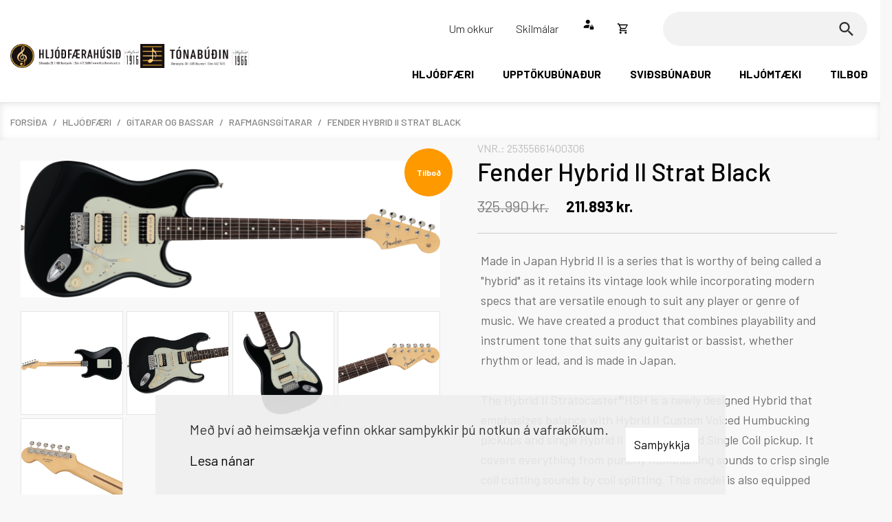

--- FILE ---
content_type: text/html; charset=UTF-8
request_url: https://www.hljodfaerahusid.is/is/hljodfaeri/gitarar-og-bassar/rafmagnsgitarar/fender-hybrid-ii-strat-black
body_size: 9017
content:
<!DOCTYPE html>
<!--
		Stefna ehf. - Moya Vefumsjónarkerfi
		- - - - - - - - - - - - - - - - - -
		http://www.moya.is
		Moya - útgáfa 1.16.2		- - - - - - - - - - - - - - - - - -
-->
<html xmlns="http://www.w3.org/1999/xhtml" lang="is">
<head>
	<meta http-equiv="X-UA-Compatible" content="IE=edge">
	<meta name="viewport" content="width=device-width, initial-scale=1.0">
	<meta charset="UTF-8">
	<meta name="author" content="Hljóðfærahúsið" >
	<meta name="generator" content="Moya 1.16.2" >
	<meta name="theme-color" content="#000000" >
	<meta name="apple-mobile-web-app-title" content="Hljóðfærahúsið" >
	<meta name="application-name" content="Hljóðfærahúsið" >
	<meta name="msapplication-config" content="/static/files/logo/favicon/browserconfig.xml" >
	<meta property="og:title" content="Fender Hybrid II Strat Black">
	<meta property="og:image" content="https://www.hljodfaerahusid.is/static/store/images/md/product_23800.png?v=1763622181">
	<meta property="og:url" content="https://www.hljodfaerahusid.is/is/hljodfaeri/gitarar-og-bassar/rafmagnsgitarar/fender-hybrid-ii-strat-black">
	<meta property="og:site_name" content="Hlj&oacute;&eth;f&aelig;rah&uacute;si&eth;">
	<meta property="og:type" content="product">
	<meta property="og:product:price:currency" content="ISK">
	<meta property="og:product:price:amount" content="0.43">
	<meta property="og:locale" content="is_IS">

	<title>Fender Hybrid II Strat Black | Hljóðfærahúsið</title>
	<!-- Google Tag Manager -->
	<script>(function(w,d,s,l,i){w[l]=w[l]||[];w[l].push({'gtm.start':
	new Date().getTime(),event:'gtm.js'});var f=d.getElementsByTagName(s)[0],
	j=d.createElement(s),dl=l!='dataLayer'?'&l='+l:'';j.async=true;j.src=
	'https://www.googletagmanager.com/gtm.js?id='+i+dl;f.parentNode.insertBefore(j,f);
	})(window,document,'script','dataLayer','GTM-5HTQDNM');</script>
	<!-- End Google Tag Manager -->
	<link href="/static/themes/2020/theme.css?v=73f02fb505" rel="stylesheet" media="all" type="text/css" />

	<link href="/is/feed" rel="alternate" type="application/rss+xml" title="RSS - Fréttir" >
	<link href="/_moya/js/jquery/gritter/css/jquery.gritter.css?v=1763622181" media="screen" rel="stylesheet" type="text/css" >
	<link href="/favicon.ico" rel="icon" type="image/x-icon" >
	<link href="/favicon.ico" rel="shortcut icon" type="image/x-icon" >
	<link href="/_moya/less/cookie-consent.css?v=1763622181" media="screen" rel="stylesheet" type="text/css" >
	<link href="https://fonts.googleapis.com/css?family=Barlow:300,400,500,600,700|Barlow:500" media="all" rel="stylesheet" type="text/css" >
	<link href="/static/files/logo/favicon/apple-touch-icon.png" rel="apple-touch-icon" sizes="180x180" >
	<link href="/static/files/logo/favicon/favicon-32x32.png" rel="icon" sizes="32x32" >
	<link href="/static/files/logo/favicon/favicon-16x16.png" rel="icon" sizes="16x16" >
	<link href="/static/files/logo/favicon/site.webmanifest" rel="manifest" >
	<link href="/static/files/logo/favicon/safari-pinned-tab.svg" rel="mask-icon" color="#ffffff" >
	<style type="text/css" media="screen">
		<!--
		:root {--color-first: #000000;--color-first-rgb: 0,0,0;--color-first-dark-rgb: 0,0,0;--color-second: #ffad00;--color-second-rgb: 255,173,0;--color-second-dark-rgb: 191,130,0;--color-third: #000000;--color-third-rgb: 0,0,0;--color-third-dark-rgb: 0,0,0;--font-family-body:Barlow;--font-family-headings:Barlow;--font-family-heading-weight:500;--font-weight-light:300;--font-weight-normal:400;--font-weight-medium:500;--font-weight-semibold:600;--font-weight-bold:700}
		-->
	</style>
</head>
<body class="hideright store productView" data-static-version="1763622181">
	<!-- Google Tag Manager (noscript) -->
	<noscript><iframe src="https://www.googletagmanager.com/ns.html?id=GTM-5HTQDNM"
	height="0" width="0" style="display:none;visibility:hidden"></iframe></noscript>
	<!-- End Google Tag Manager (noscript) -->	
	<div id="page">
		<header>
			<a href="#contentContainer" id="skipToMain">Fara í efni</a>

						<div class="contentWrap">
				<div class="logo">
					<a href="/is">
						<img src="/static/files/logo/hljodfaerahusid_logo.png" alt="Hljóðfærahúsið">
					</a>
					<a href="/is">
						<img src="/static/files/logo/logo2.png" alt="Hljóðfærahúsið">
					</a>
				</div>
				<nav id="mainmenu" aria-label="Valmynd"
					 data-moya-component="ext.mobilemenu"
					 data-qn="true"
					 data-searchbox="true"
				>
					<ul class="menu mmLevel1 " id="mmm-5"><li class="ele-hljodfaeri si level1 selectedLevel1 children first ord-1"><a href="/is/hljodfaeri"><span>Hlj&oacute;&eth;f&aelig;ri</span></a><ul class="menu mmLevel2 " id="mmm-33"><li class="ele-gitarar-og-bassar si level2 selectedLevel2 children first ord-1"><a href="/is/hljodfaeri/gitarar-og-bassar"><span>G&iacute;tarar og bassar</span></a><ul class="menu mmLevel3 " id="mmm-39"><li class="ele-rafmagnsgitarar si level3 selectedLevel3 first active ord-1"><a href="/is/hljodfaeri/gitarar-og-bassar/rafmagnsgitarar"><span>Rafmagnsg&iacute;tarar</span></a></li><li class="ele-kassagitarar si level3 ord-2"><a href="/is/hljodfaeri/gitarar-og-bassar/kassagitarar"><span>Kassag&iacute;tarar</span></a></li><li class="ele-bassagitarar si level3 ord-3"><a href="/is/hljodfaeri/gitarar-og-bassar/bassagitarar"><span>Bassag&iacute;tarar</span></a></li><li class="ele-gitarmagnarar si level3 ord-4"><a href="/is/hljodfaeri/gitarar-og-bassar/gitarmagnarar"><span>G&iacute;tarmagnarar</span></a></li><li class="ele-bassamagnarar si level3 ord-5"><a href="/is/hljodfaeri/gitarar-og-bassar/bassamagnarar"><span>Bassamagnarar</span></a></li><li class="ele-acoustic-magnarar si level3 ord-6"><a href="/is/hljodfaeri/gitarar-og-bassar/acoustic-magnarar"><span>Acoustic magnarar</span></a></li><li class="ele-ukulele si level3 ord-7"><a href="/is/hljodfaeri/gitarar-og-bassar/ukulele"><span>Ukulele</span></a></li><li class="ele-gitartoskur-og-pokar si level3 ord-8"><a href="/is/hljodfaeri/gitarar-og-bassar/gitartoskur-og-pokar"><span>G&iacute;tart&ouml;skur og pokar</span></a></li><li class="ele-effekta-pedalar si level3 ord-9"><a href="/is/hljodfaeri/gitarar-og-bassar/effekta-pedalar"><span>Effekta pedalar</span></a></li><li class="ele-magnaralampar si level3 ord-10"><a href="/is/hljodfaeri/gitarar-og-bassar/magnaralampar"><span>Magnaralampar</span></a></li><li class="ele-fylgihlutir-gitara si level3 ord-11"><a href="/is/hljodfaeri/gitarar-og-bassar/fylgihlutir-gitara"><span>Fylgihlutir G&iacute;tara</span></a></li><li class="ele-varahlutir-i-gitara-og-bassa si level3 last ord-12"><a href="/is/hljodfaeri/gitarar-og-bassar/varahlutir-i-gitara-og-bassa"><span>Varahlutir &iacute; g&iacute;tara og bassa</span></a></li></ul></li><li class="ele-fylgihlutir-hljodfaera si level2 children ord-2"><a href="/is/hljodfaeri/fylgihlutir-hljodfaera"><span>Fylgihlutir hlj&oacute;&eth;f&aelig;ra</span></a><ul class="menu mmLevel3 " id="mmm-34"><li class="ele-hljodfaerastrengir si level3 first ord-1"><a href="/is/hljodfaeri/fylgihlutir-hljodfaera/hljodfaerastrengir"><span>Hlj&oacute;&eth;f&aelig;rastrengir</span></a></li><li class="ele-hljodfaeraolar si level3 ord-2"><a href="/is/hljodfaeri/fylgihlutir-hljodfaera/hljodfaeraolar"><span>Hlj&oacute;&eth;f&aelig;ra&oacute;lar</span></a></li><li class="ele-gitarneglur si level3 ord-3"><a href="/is/hljodfaeri/fylgihlutir-hljodfaera/gitarneglur"><span>G&iacute;tarneglur</span></a></li><li class="ele-stillitaeki-og-taktmaelar si level3 ord-4"><a href="/is/hljodfaeri/fylgihlutir-hljodfaera/stillitaeki-og-taktmaelar"><span>Stillit&aelig;ki og Taktm&aelig;lar</span></a></li><li class="ele-hljodfaerasnurur si level3 ord-5"><a href="/is/hljodfaeri/fylgihlutir-hljodfaera/hljodfaerasnurur"><span>Hlj&oacute;&eth;f&aelig;rasn&uacute;rur</span></a></li><li class="ele-hljodfaerastatif si level3 ord-6"><a href="/is/hljodfaeri/fylgihlutir-hljodfaera/hljodfaerastatif"><span>Hlj&oacute;&eth;f&aelig;rastat&iacute;f</span></a></li><li class="ele-gitarpickup si level3 ord-7"><a href="/is/hljodfaeri/fylgihlutir-hljodfaera/gitarpickup"><span>G&iacute;tarpickup</span></a></li><li class="ele-notnastatif si level3 ord-8"><a href="/is/hljodfaeri/fylgihlutir-hljodfaera/notnastatif"><span>N&oacute;tnastat&iacute;f</span></a></li><li class="ele-eyrnatappar-og-heyrnarhlifar si level3 ord-9"><a href="/is/hljodfaeri/fylgihlutir-hljodfaera/eyrnatappar-og-heyrnarhlifar"><span>Eyrnatappar og heyrnarhl&iacute;far</span></a></li><li class="ele-bolir-og-annar-varningur si level3 last ord-10"><a href="/is/hljodfaeri/fylgihlutir-hljodfaera/bolir-og-annar-varningur"><span>Bolir og annar varningur</span></a></li></ul></li><li class="ele-trommur-og-slagverk si level2 children ord-3"><a href="/is/hljodfaeri/trommur-og-slagverk"><span>Trommur og slagverk</span></a><ul class="menu mmLevel3 " id="mmm-35"><li class="ele-trommusett si level3 first ord-1"><a href="/is/hljodfaeri/trommur-og-slagverk/trommusett"><span>Trommusett</span></a></li><li class="ele-sneriltrommur si level3 ord-2"><a href="/is/hljodfaeri/trommur-og-slagverk/sneriltrommur"><span>Sneriltrommur</span></a></li><li class="ele-trommudiskar si level3 ord-3"><a href="/is/hljodfaeri/trommur-og-slagverk/trommudiskar"><span>Trommudiskar</span></a></li><li class="ele-slagverkshljodfaeri si level3 ord-4"><a href="/is/hljodfaeri/trommur-og-slagverk/slagverkshljodfaeri"><span>Slagverkshlj&oacute;&eth;f&aelig;ri</span></a></li><li class="ele-standar-og-pedalar si level3 ord-5"><a href="/is/hljodfaeri/trommur-og-slagverk/standar-og-pedalar"><span>Standar og pedalar</span></a></li><li class="ele-trommuskinn si level3 ord-6"><a href="/is/hljodfaeri/trommur-og-slagverk/trommuskinn"><span>Trommuskinn</span></a></li><li class="ele-trommutoskur-og-pokar si level3 last ord-7"><a href="/is/hljodfaeri/trommur-og-slagverk/trommutoskur-og-pokar"><span>Trommut&ouml;skur og pokar</span></a></li></ul></li><li class="ele-piano-og-hljombord si level2 children ord-4"><a href="/is/hljodfaeri/piano-og-hljombord"><span>P&iacute;an&oacute; og hlj&oacute;mbor&eth;</span></a><ul class="menu mmLevel3 " id="mmm-36"><li class="ele-piano si level3 children first ord-1"><a href="/is/hljodfaeri/piano-og-hljombord/piano"><span>P&iacute;an&oacute;</span></a><ul class="menu mmLevel4 " id="mmm-69"><li class="ele-piano si level4 first ord-1"><a href="/is/hljodfaeri/piano-og-hljombord/piano/piano"><span>P&iacute;an&oacute;</span></a></li><li class="ele-flyglar si level4 ord-2"><a href="/is/hljodfaeri/piano-og-hljombord/piano/flyglar"><span>Flyglar</span></a></li><li class="ele-pianobekkir si level4 last ord-3"><a href="/is/hljodfaeri/piano-og-hljombord/piano/pianobekkir"><span>P&iacute;an&oacute;bekkir</span></a></li></ul></li><li class="ele-hljombord si level3 children last ord-2"><a href="/is/hljodfaeri/piano-og-hljombord/hljombord"><span>Hlj&oacute;mbor&eth;</span></a><ul class="menu mmLevel4 " id="mmm-73"><li class="ele-vinsael-hljombord si level4 first ord-1"><a href="/is/hljodfaeri/piano-og-hljombord/hljombord/vinsael-hljombord"><span>Vins&aelig;l hlj&oacute;mbor&eth;</span></a></li><li class="ele-hljombord si level4 ord-2"><a href="/is/hljodfaeri/piano-og-hljombord/hljombord/hljombord"><span>Hlj&oacute;mbor&eth;</span></a></li><li class="ele-rafmagnspiano si level4 ord-3"><a href="/is/hljodfaeri/piano-og-hljombord/hljombord/rafmagnspiano"><span>Rafmagnsp&iacute;an&oacute;</span></a></li><li class="ele-aukahlutir-hljomborda si level4 ord-4"><a href="/is/hljodfaeri/piano-og-hljombord/hljombord/aukahlutir-hljomborda"><span>Aukahlutir hlj&oacute;mbor&eth;a</span></a></li><li class="ele-hljombordstoskur-og-pokar si level4 ord-5"><a href="/is/hljodfaeri/piano-og-hljombord/hljombord/hljombordstoskur-og-pokar"><span>Hlj&oacute;mbor&eth;st&ouml;skur og pokar</span></a></li><li class="ele-harmonikur si level4 last ord-6"><a href="/is/hljodfaeri/piano-og-hljombord/hljombord/harmonikur"><span>Harm&oacute;nikur</span></a></li></ul></li></ul></li><li class="ele-strengir-og-blastur si level2 children last ord-5"><a href="/is/hljodfaeri/strengir-og-blastur"><span>Strengir og bl&aacute;stur</span></a><ul class="menu mmLevel3 " id="mmm-102"><li class="ele-malmblasturshljodfaeri si level3 first ord-1"><a href="/is/hljodfaeri/strengir-og-blastur/malmblasturshljodfaeri"><span>M&aacute;lmbl&aacute;sturshlj&oacute;&eth;f&aelig;ri</span></a></li><li class="ele-treblasturshljodfaeri si level3 ord-2"><a href="/is/hljodfaeri/strengir-og-blastur/treblasturshljodfaeri"><span>Tr&eacute;bl&aacute;sturshlj&oacute;&eth;f&aelig;ri</span></a></li><li class="ele-munnhorpur si level3 ord-3"><a href="/is/hljodfaeri/strengir-og-blastur/munnhorpur"><span>Munnh&ouml;rpur</span></a></li><li class="ele-strengjahljodfaeri si level3 ord-4"><a href="/is/hljodfaeri/strengir-og-blastur/strengjahljodfaeri"><span>Strengjahlj&oacute;&eth;f&aelig;ri</span></a></li><li class="ele-auka-og-fylgihlutir-blastur si level3 last ord-5"><a href="/is/hljodfaeri/strengir-og-blastur/auka-og-fylgihlutir-blastur"><span>Auka og fylgihlutir Bl&aacute;stur</span></a></li></ul></li></ul></li><li class="ele-upptokubunadur si level1 children ord-2"><a href="/is/upptokubunadur"><span>Uppt&ouml;kub&uacute;na&eth;ur</span></a><ul class="menu mmLevel2 " id="mmm-90"><li class="ele-upptokubunadur si level2 children first ord-1"><a href="/is/upptokubunadur/upptokubunadur"><span>Uppt&ouml;kub&uacute;na&eth;ur</span></a><ul class="menu mmLevel3 " id="mmm-37"><li class="ele-hljodupptokukerfi si level3 first ord-1"><a href="/is/upptokubunadur/upptokubunadur/hljodupptokukerfi"><span>Hlj&oacute;&eth;uppt&ouml;kukerfi</span></a></li><li class="ele-studio-hatalarar si level3 ord-2"><a href="/is/upptokubunadur/upptokubunadur/studio-hatalarar"><span>Studio h&aacute;talarar</span></a></li><li class="ele-hljodnemar si level3 ord-3"><a href="/is/upptokubunadur/upptokubunadur/hljodnemar"><span>Hlj&oacute;&eth;nemar</span></a></li><li class="ele-heyrnartol si level3 ord-4"><a href="/is/upptokubunadur/upptokubunadur/heyrnartol"><span>Heyrnart&oacute;l</span></a></li><li class="ele-usb-bord-og-styringar si level3 ord-5"><a href="/is/upptokubunadur/upptokubunadur/usb-bord-og-styringar"><span>Usb bor&eth; og st&yacute;ringar</span></a></li><li class="ele-formagnarar si level3 ord-6"><a href="/is/upptokubunadur/upptokubunadur/formagnarar"><span>Formagnarar</span></a></li><li class="ele-innrettingarhljoddempun si level3 ord-7"><a href="/is/upptokubunadur/upptokubunadur/innrettingarhljoddempun"><span>Innr&eacute;ttingar/hlj&oacute;&eth;dempun</span></a></li><li class="ele-tonlistarhugbunadur si level3 last ord-8"><a href="/is/upptokubunadur/upptokubunadur/tonlistarhugbunadur"><span>T&oacute;nlistarhugb&uacute;na&eth;ur</span></a></li></ul></li><li class="ele-tolvubunadur-og-dj si level2 children last ord-2"><a href="/is/upptokubunadur/tolvubunadur-og-dj"><span>T&ouml;lvub&uacute;na&eth;ur og DJ</span></a><ul class="menu mmLevel3 " id="mmm-38"><li class="ele-tolva-simi-spjaldtolva si level3 first ord-1"><a href="/is/upptokubunadur/tolvubunadur-og-dj/tolva-simi-spjaldtolva"><span>T&ouml;lva-s&iacute;mi-spjaldt&ouml;lva</span></a></li><li class="ele-dj-bunadur si level3 last ord-2"><a href="/is/upptokubunadur/tolvubunadur-og-dj/dj-bunadur"><span>DJ b&uacute;na&eth;ur</span></a></li></ul></li></ul></li><li class="ele-svidsbunadur si level1 children ord-3"><a href="/is/svidsbunadur"><span>Svi&eth;sb&uacute;na&eth;ur</span></a><ul class="menu mmLevel2 " id="mmm-91"><li class="ele-hljodkerfi-og-bunadur si level2 children first last ord-1"><a href="/is/svidsbunadur/hljodkerfi-og-bunadur"><span>Hlj&oacute;&eth;kerfi og b&uacute;na&eth;ur</span></a><ul class="menu mmLevel3 " id="mmm-92"><li class="ele-hljodkerfi si level3 first ord-1"><a href="/is/svidsbunadur/hljodkerfi-og-bunadur/hljodkerfi"><span>Hlj&oacute;&eth;kerfi</span></a></li><li class="ele-hljodmixerar si level3 ord-2"><a href="/is/svidsbunadur/hljodkerfi-og-bunadur/hljodmixerar"><span>Hlj&oacute;&eth;mixerar</span></a></li><li class="ele-hljodkerfis-hatalarar si level3 ord-3"><a href="/is/svidsbunadur/hljodkerfi-og-bunadur/hljodkerfis-hatalarar"><span>Hlj&oacute;&eth;kerfis h&aacute;talarar</span></a></li><li class="ele-hljodnemar si level3 ord-4"><a href="/is/svidsbunadur/hljodkerfi-og-bunadur/hljodnemar"><span>Hlj&oacute;&eth;nemar</span></a></li><li class="ele-standar-hljodnema si level3 ord-5"><a href="/is/svidsbunadur/hljodkerfi-og-bunadur/standar-hljodnema"><span>Standar hlj&oacute;&eth;nema</span></a></li><li class="ele-standar-hatalara si level3 ord-6"><a href="/is/svidsbunadur/hljodkerfi-og-bunadur/standar-hatalara"><span>Standar h&aacute;talara</span></a></li><li class="ele-fylgihlutir-hljodkerfa si level3 ord-7"><a href="/is/svidsbunadur/hljodkerfi-og-bunadur/fylgihlutir-hljodkerfa"><span>Fylgihlutir hlj&oacute;&eth;kerfa</span></a></li><li class="ele-rekkar-flugkistur-toskur si level3 ord-8"><a href="/is/svidsbunadur/hljodkerfi-og-bunadur/rekkar-flugkistur-toskur"><span>Rekkar, flugkistur, t&ouml;skur</span></a></li><li class="ele-thradlaus-bunadur si level3 ord-9"><a href="/is/svidsbunadur/hljodkerfi-og-bunadur/thradlaus-bunadur"><span>&THORN;r&aacute;&eth;laus b&uacute;na&eth;ur</span></a></li><li class="ele-ljosabunadur si level3 ord-10"><a href="/is/svidsbunadur/hljodkerfi-og-bunadur/ljosabunadur"><span>Lj&oacute;sab&uacute;na&eth;ur</span></a></li><li class="ele-reykvelar si level3 ord-11"><a href="/is/svidsbunadur/hljodkerfi-og-bunadur/reykvelar"><span>Reykv&eacute;lar</span></a></li><li class="ele-effektataeki si level3 last ord-12"><a href="/is/svidsbunadur/hljodkerfi-og-bunadur/effektataeki"><span>Effektat&aelig;ki</span></a></li></ul></li></ul></li><li class="ele-hljomtaeki si level1 children ord-4"><a href="/is/hljomtaeki"><span>Hlj&oacute;mt&aelig;ki</span></a><ul class="menu mmLevel2 " id="mmm-111"><li class="ele-naim-hljomtaeki si level2 first ord-1"><a href="/is/hljomtaeki/naim-hljomtaeki"><span>Naim hlj&oacute;mt&aelig;ki</span></a></li><li class="ele-hatalarar si level2 ord-2"><a href="/is/hljomtaeki/hatalarar"><span>H&aacute;talarar</span></a></li><li class="ele-plotuspilarar si level2 ord-3"><a href="/is/hljomtaeki/plotuspilarar"><span>Pl&ouml;tuspilarar</span></a></li><li class="ele-plotuspilarar-1 si level2 ord-4"><a href="/is/hljomtaeki/plotuspilarar-1"><span>Pl&ouml;tuspilarar</span></a></li><li class="ele-hifi-aukahlutir si level2 last ord-5"><a href="/is/hljomtaeki/hifi-aukahlutir"><span>HiFi aukahlutir</span></a></li></ul></li><li class="ele-utsala si level1 last ord-5"><a href="/is/utsala"><span>Tilbo&eth;</span></a></li></ul>				</nav>
				<div id="qn">
					<ul class="menu mmLevel1 " id="qn-5"><li class="ele-almennt qn si level1 children first ord-1"><a href="/is/almennt"><span>Um okkur</span></a><ul class="menu mmLevel2 hide" id="qn-15"><li class="ele-undirtengill si level2 first last ord-1"><a href="/is/almennt/undirtengill"><span>Skilm&aacute;lar</span></a></li></ul></li><li class="ele-skilmalar qn si level1 last ord-2"><a href="/is/skilmalar"><span>Skilm&aacute;lar</span></a></li></ul>					<div id="storeQn" class="box"><div class="boxText">
            	<div class="qnButtons">
		<button data-moya-component="store.login-btn" data-dialog="#storeLoginDropdown"
			class="openLogin btn-storeQn"></button>
								</div>
        	<div id="storeLoginDropdown">
		<form action="/is/vefverslun/innskraning?r=/is/hljodfaeri/gitarar-og-bassar/rafmagnsgitarar/fender-hybrid-ii-strat-black" method="post"
			class="storeQnLoginForm">
			<label for="storeQnLoginEmail" class="sr-only">Netfang</label>
			<input type="text" name="email" id="storeQnLoginEmail" placeholder="Netfang"
				autocomplete="username">
			<label for="storeQnLoginPass" class="sr-only">Lykilorð</label>
			<input type="password" name="password" id="storeQnLoginPass"
				placeholder="Lykilorð" autocomplete="current-password">
			<button class="btn-storeQn btn btn-primary" type="submit">Innskráning</button>
		</form>
		<div class="dropdownLinks">
			<a class="storeRecover"
				href="/is/vefverslun/gleymt-lykilord"><span>Endurheimta lykilorð</span></a>
			<a class="storeRegisterMobile"
				href="/is/vefverslun/nyskraning">Nýskráning</a>
		</div>
	</div>
    </div>
</div>
					<div id="storeBagToggler">
						    <button class="storeShoppingBagToggler"
            data-moya-component="store.shopping-bag"
            data-dialog="#storeShoppingBag"
            data-dialog-close="#storeShoppingBag .close"
            data-toggler=".storeShoppingBagToggler"
            data-item-selector=".storeShoppingBagItem">
        		<span class="icon" aria-hidden="true">
		</span>
	        <span class="label">Opna körfu</span>
        <span class="count">
            <span class="value empty">
                0
            </span>
        </span>
    </button>
					</div>
					<div id="storeShoppingBag" class="box"><div class="boxText">		<div class="header">
					<h2>Karfan þín</h2>
							<button class="close">
									<span class="label">Loka körfu</span>
													<span class="icon" aria-hidden="true">
						<img src="/static/local/store/icons/v3/cart-close.svg" />

					</span>
							</button>
			</div>

    <div class="content">
                    <div class="emptyNotice">
	<p>Karfan er tóm.</p>
</div>

            </div>
</div>
</div>
					<div id="searchContainer">
						<div id="searchBox" role="search" class="toggle width">
							<form id="searchForm" name="searchForm" method="get" action="/is/moya/store/index/search">
<div id="elm_q" class="elm_text elm"><label for="q" class="optional">Leita</label>

<span class="lmnt"><input type="text" name="q" id="q" value="" class="text searchQ"></span></div>
<div id="elm_submit" class="elm_submit elm">
<input type="submit" id="searchSubmit" value="Leita"></div></form>						</div>
					</div>
				</div>
			</div>

			<button id="mainmenuToggle" aria-label="Opna/loka valmynd"
					aria-haspopup="true" aria-controls="mainmenu">
				<span class="first"></span>
				<span class="middle"></span>
				<span class="last"></span>
			</button>

					</header>

				<nav id="breadcrumbsWrap" aria-label="Brauðmolar">
			<div class="contentWrap">
				
<div id="breadcrumbs" class="box">
	
        <div class="boxText">
		<a href="/is" class="first">Forsíða</a><span class="sep"> / </span><a href="/is/hljodfaeri">Hljóðfæri</a><span class="sep"> / </span><a href="/is/hljodfaeri/gitarar-og-bassar">Gítarar og bassar</a><span class="sep"> / </span><a href="/is/hljodfaeri/gitarar-og-bassar/rafmagnsgitarar">Rafmagnsgítarar</a><span class="sep"> / </span><a href="/is/hljodfaeri/gitarar-og-bassar/rafmagnsgitarar/fender-hybrid-ii-strat-black" class="last">Fender Hybrid II Strat Black</a>
	</div>
</div>			</div>
		</nav>
				<div id="contentContainer" tabindex="-1">
			<div class="contentWrap">
				
				<div class="row">
					<main id="main">
													<div id="storeProductView" class="box"><div class="boxText">
	<div class="storeProductView v1">
					
		
								<div class="storeProduct__wrap">
				<div class="side">
												<div class="storeProduct__images v3">
		<div class="coverImage">
										<div class="storeProductBubbles v2">
										<div class="bubble offer">
					<span class="label">Tilboð</span>
				</div>
								</div>
							<a href="/static/store/images/original/product_23800.png" class="fancybox" rel="productView"><picture><source type="image/png" sizes="768px" srcset="/static/store/images/xs/product_23800.png 480w, /static/store/images/sm/product_23800.png 768w, /static/store/images/original/product_23800.png"></source>
<img alt="" src="/static/store/images/original/product_23800.png" loading="lazy" />
</picture>
</a>

		</div>
					<div class="imageThumbList">
									<a href="/static/store/images/original/product_23804.png" class="fancybox" rel="productView"><div class="store-image crop imageThumb"><picture><source type="image/png" sizes="480px" srcset="/static/store/images/xs/product_23804.png 480w, /static/store/images/original/product_23804.png"></source>
<img alt="" src="/static/store/images/original/product_23804.png" loading="lazy" />
</picture>
</div>
</a>

									<a href="/static/store/images/original/product_23805.png" class="fancybox" rel="productView"><div class="store-image crop imageThumb"><picture><source type="image/png" sizes="480px" srcset="/static/store/images/xs/product_23805.png 480w, /static/store/images/original/product_23805.png"></source>
<img alt="" src="/static/store/images/original/product_23805.png" loading="lazy" />
</picture>
</div>
</a>

									<a href="/static/store/images/original/product_23801.png" class="fancybox" rel="productView"><div class="store-image crop imageThumb"><picture><source type="image/png" sizes="480px" srcset="/static/store/images/xs/product_23801.png 480w, /static/store/images/original/product_23801.png"></source>
<img alt="" src="/static/store/images/original/product_23801.png" loading="lazy" />
</picture>
</div>
</a>

									<a href="/static/store/images/original/product_23803.png" class="fancybox" rel="productView"><div class="store-image crop imageThumb"><picture><source type="image/png" sizes="480px" srcset="/static/store/images/xs/product_23803.png 480w, /static/store/images/original/product_23803.png"></source>
<img alt="" src="/static/store/images/original/product_23803.png" loading="lazy" />
</picture>
</div>
</a>

									<a href="/static/store/images/original/product_23802.png" class="fancybox" rel="productView"><div class="store-image crop imageThumb"><picture><source type="image/png" sizes="480px" srcset="/static/store/images/xs/product_23802.png 480w, /static/store/images/original/product_23802.png"></source>
<img alt="" src="/static/store/images/original/product_23802.png" loading="lazy" />
</picture>
</div>
</a>

							</div>
			</div>
									</div>
				<div class="main">
					<div class="buyBox v1">
		<form action="/is/moya/store/cart/add"
		  method="post"
		  class="storeProductForm"
		  data-moya-component="store.buy-form;store.form-required;store.recently-viewed"
							data-lang-button-left="Skoða körfu (%s)"
				data-lang-button-right="Ganga frá kaupum"
				>
		<input type="hidden" name="variant" value="16154"/>
		<input type="hidden" name="category" value="473"/>

				    					<div class="storeReference">
		<span class="label">VNR.:</span>
		<span class="value reference">25355661400306</span>
	</div>

			
    				<div class="titleWrap">
					<h1 class="title">Fender Hybrid II Strat Black</h1>
				</div>
			
                        <div class="storePrice price1"><div class="labels"><span class="priceLabel">Samtals </span><span class="taxLabel">m/vsk</span></div><div class="value"><div class="priceDiff hasDiscount"><span class="price"><span class="n">211.893</span><span class="c s"> kr.</span></span><span class="overwritten"><span class="title">Verð</span><span class="price"><span class="n">325.990</span><span class="c s"> kr.</span></span></span></div></div></div>
                							
                        <div class="introDesc">
                <p>Made in Japan Hybrid II is a series that is worthy of being called a "hybrid" as it retains its vintage look while incorporating modern specs that are versatile enough to suit any player or genre of music. We have created a product that combines playability and instrument tone that suits any guitarist or bassist, whether rhythm or lead, and is made in Japan.<br><br>The Hybrid II Stratocaster®HSH is a newly designed Hybrid that emphasizes balance with Hybrid II Custom Voiced Humbucking pickups and single Hybrid II Custom Voiced Single Coil pickup. It covers everything from punchy humbucking sounds to crisp single coil cutting sounds by coil splitting. This model is also equipped with two-point tremolo system with vintage-style saddles.<br><br>Vintage locking tuners, a modern "C" shaped neck with a satin finish, a 9.5" radius fingerboard and narrow tall frets provide smooth playability.</p>
            </div>
                				            <div class="vendor">
            <span class="label">
                Framleiðandi
            </span>
            <span class="value">
                fender
            </span>
        </div>
    			
    							
    				<div class="qtyWrap  noStock ">
	<div class="qtyWrap"><label for="qty">Fjöldi</label><span class="lmnt"><select name="qty" id="qty" class="select qty">
    <option value="1" label="1" selected="selected">1</option>
</select></span></div>

	</div>
			
        
            <div class="storePrice price2"><div class="labels"><span class="priceLabel">Samtals </span><span class="taxLabel">m/vsk</span></div><div class="value"><div class="priceDiff hasDiscount"><span class="price"><span class="n">211.893</span><span class="c s"> kr.</span></span><span class="overwritten"><span class="title">Verð</span><span class="price"><span class="n">325.990</span><span class="c s"> kr.</span></span></span></div></div></div>
        				<div class="controls">
						<button class="btn btn-primary cartSubmit" type="submit">
				<span class="label">Setja í körfu</span>
									<span class="icon"></span>
							</button>
								<div class="externalVariantAddons">
					</div>
					</div>
			
			</form>
	</div>
				</div>
			</div>
				
										</div>
		</div>
</div>
<div id="storeProductRelations" class="box"><div class="boxText"><div class="storeRelationsList empty">
	</div>
	<section class="tab">
		<p>Nánari lýsing</p>
		<div class="fullDesc">
			<ul id="first-instance-shown-feature-bullets" class="feature-bullets-list">
<li>Alder body</li>
<li>Two Hybrid II Custom Voiced Humbucking pickups</li>
<li>Hybrid II Custom Voiced Single Coil middle Pickup</li>
<li>Modern “C” shape maple neck with satin finish</li>
<li>Two-point tremolo system with vintage style saddles</li>
<li>Vintage locking tuners</li>
<li>Limited production in 2024</li>
</ul>
		</div>
	</section>

</div>
</div>
						
					</main>

									</div>
			</div>
		</div>
			<div id="below">
			<div id="store_recently_viewed" class="box"><div class="boxTitle"><div class="contentWrap"><h3>Nýlega skoðað</h3>
</div>
</div>
<div class="boxText"><div data-moya-component="store.recently-viewed-products" class="contentWrap"
	  data-current-reference="25355661400306" >
</div></div>
</div>
<div id="box_products_in_same_cat" class="box"><div class="boxTitle"><div class="contentWrap"><h2>Rafmagnsgítarar - Fleiri vörur</h2>
</div>
</div>
<div class="boxText"><div class="contentWrap">
	<div class="storeProducts">
														<div class="storeCardList storeCardList--products list" data-total="4"
				 data-count="4">
				                    				<div class="storeCard storeCard--product v1  hasStock">
									<div class="image">
					<picture><source type="image/png" sizes="480px" srcset="/static/store/images/xs/product_30626.png 480w, /static/store/images/original/product_30626.png"></source>
<img alt="" src="/static/store/images/original/product_30626.png" loading="lazy" />
</picture>

				</div>
					
						
									                            			<div class="storeProductBubbles v2">
							<div class="bubble new">
					<span class="label">Nýtt</span>
				</div>
																	</div>
	                    
	
		<div class="wrap">
					<h2 class="title">
				<a href="/is/hljodfaeri/gitarar-og-bassar/rafmagnsgitarar/fender-am-pro-classic-tele-sunburst">
					<span>Fender Am Pro Classic Tele Sunburst</span>
				</a>
			</h2>
		
					<div class="desc">
				The perfect blend of vintage charm and modern performance – the American Professional Classic Telecaster®.
Under the hood, vintage-inspired Coastline™ &#039;63 Telecaster® pickups deliver depth, punch and sparkle while the sleek Modern &quot;C&quot; neck provides exceptional comfort and playability. Fender Staggered ClassicGear™ tuners provide classic looks and precise tuning stability. Boasting custom-faded vintage and signature Fender® finishes, this professional-grade instrument looks as good as it sounds.
From studio to stage, The American Professional Classic Telecaster® – All the soul of a golden-era Fender®, evolved for today&#039;s player.
			</div>
														<div class="storePrice"><div class="labels"><span class="priceLabel">Samtals </span><span class="taxLabel">m/vsk</span></div><div class="value"><div class="priceDiff"><span class="price"><span class="n">279.990</span><span class="c s"> kr.</span></span></div></div></div>
					
							<span class="hasStock">Á lager</span>
			</div>
</div>
				                    				<div class="storeCard storeCard--product v1  hasStock">
									<div class="image">
					<picture><source type="image/png" sizes="480px" srcset="/static/store/images/xs/product_30618.png 480w, /static/store/images/original/product_30618.png"></source>
<img alt="" src="/static/store/images/original/product_30618.png" loading="lazy" />
</picture>

				</div>
					
						
									                            			<div class="storeProductBubbles v2">
							<div class="bubble new">
					<span class="label">Nýtt</span>
				</div>
																	</div>
	                    
	
		<div class="wrap">
					<h2 class="title">
				<a href="/is/hljodfaeri/gitarar-og-bassar/rafmagnsgitarar/fender-am-pro-classic-jazzmaster-firemist-gold">
					<span>Fender Am Pro Classic Jazzmaster Firemist Gold</span>
				</a>
			</h2>
		
					<div class="desc">
				The perfect blend of vintage charm and modern performance – the American Professional Classic Jazzmaster®.
Under the hood, vintage-inspired Coastline™ &#039;65 Jazzmaster® pickups deliver depth, punch and sparkle while the sleek Modern &quot;C&quot; neck provides exceptional comfort and playability. Fender Staggered ClassicGear™ tuners deliver classic looks and precise tuning stability. Boasting custom-faded vintage and signature Fender® finishes, this professional-grade instrument looks as good as it sounds.
From studio to stage, The American Professional Classic Jazzmaster® – All the soul of a golden-era Fender®, evolved for today&#039;s player.
			</div>
														<div class="storePrice"><div class="labels"><span class="priceLabel">Samtals </span><span class="taxLabel">m/vsk</span></div><div class="value"><div class="priceDiff"><span class="price"><span class="n">292.990</span><span class="c s"> kr.</span></span></div></div></div>
					
							<span class="hasStock">Á lager</span>
			</div>
</div>
				                    				<div class="storeCard storeCard--product v1  hasStock">
									<div class="image">
					<picture><source type="image/png" sizes="480px" srcset="/static/store/images/xs/product_30603.png 480w, /static/store/images/original/product_30603.png"></source>
<img alt="" src="/static/store/images/original/product_30603.png" loading="lazy" />
</picture>

				</div>
					
						
									                            			<div class="storeProductBubbles v2">
							<div class="bubble new">
					<span class="label">Nýtt</span>
				</div>
																	</div>
	                    
	
		<div class="wrap">
					<h2 class="title">
				<a href="/is/hljodfaeri/gitarar-og-bassar/rafmagnsgitarar/fender-am-pro-classic-strat-lake-placid-blue">
					<span>Fender Am Pro Classic Strat Lake Placid Blue</span>
				</a>
			</h2>
		
					<div class="desc">
				The perfect blend of vintage charm and modern performance – the American Professional Classic Stratocaster®.
Under the hood, vintage-inspired Coastline™ &#039;57 Stratocaster® pickups deliver depth, punch and sparkle while the sleek Modern &quot;C&quot; neck provides exceptional comfort and playability. Fender Staggered ClassicGear™ tuners provide classic looks and precise tuning stability. Boasting custom-faded vintage and signature Fender® finishes, this professional-grade instrument looks as good as it sounds.
From studio to stage, The American Professional Classic Stratocaster® – All the soul of a golden-era Fender®, evolved for today&#039;s player.
			</div>
														<div class="storePrice"><div class="labels"><span class="priceLabel">Samtals </span><span class="taxLabel">m/vsk</span></div><div class="value"><div class="priceDiff"><span class="price"><span class="n">279.990</span><span class="c s"> kr.</span></span></div></div></div>
					
							<span class="hasStock">Á lager</span>
			</div>
</div>
				                    				<div class="storeCard storeCard--product v1  hasStock">
									<div class="image">
					<picture><source type="image/png" sizes="480px" srcset="/static/store/images/xs/product_30597.png 480w, /static/store/images/original/product_30597.png"></source>
<img alt="" src="/static/store/images/original/product_30597.png" loading="lazy" />
</picture>

				</div>
					
						
									                            			<div class="storeProductBubbles v2">
							<div class="bubble new">
					<span class="label">Nýtt</span>
				</div>
																	</div>
	                    
	
		<div class="wrap">
					<h2 class="title">
				<a href="/is/hljodfaeri/gitarar-og-bassar/rafmagnsgitarar/fender-am-pro-classic-strat-hss-faded-black">
					<span>Fender Am Pro Classic Strat HSS Faded Black</span>
				</a>
			</h2>
		
					<div class="desc">
				The perfect blend of vintage charm and modern performance – the American Professional Classic Stratocaster HSS®.
Under the hood, vintage-inspired Coastline™ &#039;57 Stratocaster® pickups and Coastline™ humbucker deliver depth, punch and sparkle while the sleek Modern &quot;C&quot; neck provides exceptional comfort and playability. Fender Staggered ClassicGear™ tuners provide classic looks and precise tuning stability. Boasting custom-faded vintage and signature Fender® finishes, this professional-grade instrument looks as good as it sounds.
From studio to stage, The American Professional Classic Stratocaster HSS® – All the soul of a golden-era Fender®, evolved for today&#039;s player.
			</div>
														<div class="storePrice"><div class="labels"><span class="priceLabel">Samtals </span><span class="taxLabel">m/vsk</span></div><div class="value"><div class="priceDiff"><span class="price"><span class="n">289.990</span><span class="c s"> kr.</span></span></div></div></div>
					
							<span class="hasStock">Á lager</span>
			</div>
</div>
							</div>
            			    
            			</div>
</div>
</div>
</div>
		</div>
		</div>
	<footer>
		<div id="box_multibox_20" class="box box_multibox box_ord_1 first"><div class="boxText"><div class="multibox__horizontal flex-row">
            <div class="flex-column flex-width-desktop-auto flex-width-tablet-100 flex-width-mobile-100">
            <div id="box_tiny_17" class="box box_tiny box_ord_1"><div class="boxText"><div class="mceTmpl">
<div class="col">
<div class="wrap">
<ul>
<li style="list-style-type: none;">
<ul>
<li>
<div>HLJÓÐFÆRAHÚSIÐ</div>
<div class="wrap">
<ul>
<li>Síðumúla 20, 108 Reykjavík</li>
<li>s. 415 5600</li>
<li><a href="mailto:info@hljodfaerahusid.is">info@hljodfaerahusid.is</a></li>
<li><strong>Opnunartími Hljóðfærahússins.<br></strong></li>
<li>Mánud. -föstud. 10:00-18:00<br>Laugard. 12:00-15:00</li>
<li>Sunnud. Lokað</li>
</ul>
</div>
</li>
</ul>
<p>&nbsp;</p>
<br><br><br></li>
<li><br><br></li>
</ul>
<p>&nbsp;</p>
</div>
<p>&nbsp;</p>
</div>
<p>&nbsp;</p>
</div>
</div>
</div>

        </div>
            <div class="flex-column flex-width-desktop-auto flex-width-tablet-100 flex-width-mobile-100">
            <div id="box_tiny_18" class="box box_tiny box_ord_2"><div class="boxText"><div class="mceTmpl">
<div class="col">
<div class="wrap">
<ul>
<li>
<div>
<ul>
<li>TÓNABÚÐIN
<ul>
<li>Glerárgötu 30, 600 Akureyri</li>
<li>s. 462 1415</li>
<li><a href="mailto:tonabudin@tonabudin.is">tonabudin@tonabudin.is</a></li>
<li><strong>Opnunartími Tónabúðarinnar.</strong></li>
<li>Mánud. -föstud. 09:00-18:00<br>Laugardagar 11:00-14:00.<strong> ATH ATH!!gildir fyrir Tónabúð Akureyri</strong></li>
<li>Sunnud. Lokað</li>
</ul>
</li>
</ul>
</div>
<p>&nbsp;</p>
<br><br><br></li>
</ul>
</div>
</div>
</div>
</div>
</div>

        </div>
            <div class="flex-column flex-width-desktop-auto flex-width-tablet-100 flex-width-mobile-100">
            <div id="box_tiny_19" class="box box_tiny box_ord_3"><div class="boxText"><div class="mceTmpl">
<ul>
<li><a href="#">Fjármögnun</a></li>
<li><a href="#">Tryggingar</a></li>
<li><a href="#">Ábyrgð</a></li>
</ul>
</div>
</div>
</div>

        </div>
    </div>
</div>
</div>
<div id="box_footer_14" class="box box_footer box_ord_2 last"><div class="boxText"><div class="moya__footer layout2"><div class="footerRow">
	<div class="contentWrap">
		<ul>
							<li>©2025 Hljóðfærahúsið</li>
					</ul>
		    <p class="socialWrap">
                    <a class="social" href="https://www.facebook.com/reykjavikmusicstore/" target="_blank" aria-label="Facebook"></a>
                    <a class="social" href="https://www.instagram.com/hljodfaerahusid/" target="_blank" aria-label="Instagram"></a>
                    <a class="social" href="https://www.youtube.com/user/hljodhus" target="_blank" aria-label="Snapchat"></a>
            </p>
					<div class="payments"><img src="/static/files/payment/visa.png" alt="Visa"> <img src="/static/files/payment/mastercard.png" alt="Mastercard"> <img src="/static/files/payment/netgiro.png" alt="Netgiro"> <img src="/static/files/payment/aur.png" alt="Visa"> <img src="/static/files/payment/pei.png" alt="Pei"> <img src="/static/files/payment/paypal.png" alt="PayPal"></div>

			</div>
</div>
</div>
</div>
</div>
	</footer>

		<script src="//ajax.googleapis.com/ajax/libs/jquery/1.11.1/jquery.min.js"></script>
	<script src="//ajax.googleapis.com/ajax/libs/jqueryui/1.11.2/jquery-ui.min.js"></script>
		<script type="text/javascript" src="/_moya/javascripts/dist/bundle.min.js?v=1763622181"></script>
	<script type="text/javascript" src="/static/local/store/dist/store.front.min.js?v=1757328571"></script>
	<script type="text/javascript" src="/_moya/js/jquery/gritter/js/jquery.gritter.min.js?v=1763622181"></script>
	<script type="text/javascript" src="/_moya/js/cookie-consent.min.js?v=1763622181"></script>	<script src="/static/themes/2020/js/moya.min.js?v=4db9888f82"></script>
	<script src="/static/themes/2020/js/site.min.js?v=6eb5b7c1f1"></script>
	
<script type="text/javascript">
<!--//--><![CDATA[//><!--
moya.division = 'is';
moya.lang = 'is';
moya.fancybox.init();
$(function() { $("a.fancybox").fancybox({ helpers:{ title:{ type:"inside" },media:true },openEffect:"elastic",closeEffect:"elastic" }); });
$(function() { $("a.slideshow").fancybox({ helpers:{ title:{ type:"inside" },buttons:true,media:true },openEffect:"elastic",closeEffect:"elastic",playSpeed:4000,prevEffect:"none",nextEffect:"none",closeBtn:false }); });
$(function() { $("a.fancybox").fancybox({ helpers:{ title:{ type:"inside" },media:true },openEffect:"elastic",closeEffect:"elastic" }); });
if (window.moyaCookieConsent) moyaCookieConsent.init({"cookieText":"<p>Með því að heimsækja vefinn okkar samþykkir þú notkun á vafrakökum.<\/p>","linkHref":"\/is\/almennt\/vafrakokur","linkText":"Lesa nánar","linkAria":"Lesa nánar um vafrakökur","dismissText":"Samþykkja","dismissAria":"Samþykkja vafrakökur","wrapperLabel":"Vafrakökustefna"});

//--><!]]>
</script>

</body>
</html>


--- FILE ---
content_type: text/css
request_url: https://www.hljodfaerahusid.is/_moya/less/cookie-consent.css?v=1763622181
body_size: 310
content:
.moya-cookie-consent__wrapper {
    position:fixed;
    margin:0;
    width: 100%;
    bottom: 0;
    padding: 0;
    z-index: 1000;
    text-align: center;
}

.moya-cookie-consent__content {
    display: flex;
    flex: 1;
    justify-content:center;
    background-color:#ddd;
    background-color:rgba(238, 238, 238, 0.9);
}
    .moya-cookie-consent__content div:first-child {
        color: #333;
        text-align: left;
        padding: 15px 10px;
    }

    .moya-cookie-consent__button-wrapper {
        display: inline-flex;
        align-items: center;
        flex-flow: column;
    }
        .moya-cookie-consent__button {
            background-color: #ddd;
            border: 2px solid #fff;
            padding: 10px;
            margin: 15px 10px 10px;
            font-size: 17px;
            cursor: pointer;
            display: inline-block;
            white-space: nowrap;
        }
            .moya-cookie-consent__button--approve {
                background-color: #fff;
            }

@media screen and (min-width:768px) {
    .moya-cookie-consent__content {
        display: inline-flex;
        padding: 20px 40px;
        max-width: 1500px;
    }
        .moya-cookie-consent__content div:first-child {
        }

    .moya-cookie-consent__button-wrapper {
        flex-flow: row;
    }
        .moya-cookie-consent__button {
            margin: 0 0 0 15px;
        }
}

@media screen and (max-width:767px) {
	.moya-cookie-consent__content {
		flex-direction: column;
	}
}


--- FILE ---
content_type: application/javascript
request_url: https://www.hljodfaerahusid.is/static/local/store/dist/store.front.min.js?v=1757328571
body_size: 15674
content:
!function e(t,r,i){function o(a,s){if(!r[a]){if(!t[a]){var c="function"==typeof require&&require;if(!s&&c)return c(a,!0);if(n)return n(a,!0);var l=new Error("Cannot find module '"+a+"'");throw l.code="MODULE_NOT_FOUND",l}var u=r[a]={exports:{}};t[a][0].call(u.exports,(function(e){return o(t[a][1][e]||e)}),u,u.exports,e,t,r,i)}return r[a].exports}for(var n="function"==typeof require&&require,a=0;a<i.length;a++)o(i[a]);return o}({1:[function(e,t,r){"use strict";Object.defineProperty(r,"__esModule",{value:!0}),r.register=void 0,r.register=function(){MoyaComponents.register("store.buy-form",(function(e){e.addEventListener("submit",(function(e){e.preventDefault(),MoyaContainer.get("store.cart").add(new FormData(e.target))}))}))}},{}],2:[function(e,t,r){"use strict";Object.defineProperty(r,"__esModule",{value:!0}),r.Cart=r.register=r.AdjustActions=void 0;var i,o=e("../Constants/Actions"),n=e("../NotificationService"),a=e("../Constants/Events"),s=e("../methods/getUrl"),c=MoyaContainer.get("core.fetch");!function(e){e.Increase="increase",e.Decrease="decrease"}(i=r.AdjustActions||(r.AdjustActions={})),r.register=function(){MoyaContainer.set("store.cart",new l)};var l=function(){function e(){}return e.prototype.add=function(e){var t=this,r=(0,s.getUrl)(o.Actions.CartAdd);document.body.classList.add("cart-adding"),c.fetchJson(r,"POST",e).then((function(e){return t.afterAdd(e)}))},e.prototype.afterAdd=function(e){document.body.classList.remove("cart-adding");var t={message:e.message,image:e.image};if(!0===e.success){this.fetchBagIfExists();var r={title:e.title,itemLabel:e.message,quantity:e.quantity,price:e.price,cartViewUrl:e.cartViewUrl,checkoutUrl:e.checkoutUrl,cartTotalQty:e.cartTotalQty,templateVersion:e.templateVersion,customization:e.customization,unit:e.unit},i=this.getNotificationService().notify(n.Type.SUCCESS,e.title,t,n.NotificationAction.CART_ADD,r);this.dispatchEvent(i,a.StoreEvent.CartAdd,r,t),this.dispatchEvent(i,a.StoreEvent.CartUpdate)}else this.getNotificationService().notify(n.Type.ERROR,e.title,t)},e.prototype.adjust=function(e,t){var r=this,n=e===i.Increase?1:-1,a=(0,s.getUrl)(o.Actions.CartAdjust,"".concat(t,"/").concat(n));c.fetchJson(a).then((function(e){r.afterAdjust(e)}))},e.prototype.addCoupon=function(e){var t=this,r=(0,s.getUrl)(o.Actions.CartAddCoupon),i=new FormData;i.append("coupon",e),c.fetchJson(r,"POST",i).then((function(e){t.afterCouponAction(e,a.StoreEvent.CartAddCoupon)}))},e.prototype.addGiftCard=function(e){var t=this,r=(0,s.getUrl)(o.Actions.CartAddGiftCard),i=new FormData;i.append("giftcard",e),c.fetchJson(r,"POST",i).then((function(e){t.afterGiftCardAction(e)}))},e.prototype.cancelCoupon=function(){var e=this,t=(0,s.getUrl)(o.Actions.CartCancelCoupon);c.fetchJson(t).then((function(t){e.afterCouponAction(t,a.StoreEvent.CartCancelCoupon)}))},e.prototype.cancelGiftCard=function(e){var t=this,r=(0,s.getUrl)(o.Actions.CartCancelGiftCard),i=new FormData;i.append("cardId",e),c.fetchJson(r,"POST",i).then((function(e){t.afterGiftCardAction(e)}))},e.prototype.updateGiftCardAmount=function(e,t){var r=this,i=(0,s.getUrl)(o.Actions.CartUpdateGiftCard),n=new FormData;n.append("cardId",e),n.append("amount",t),c.fetchJson(i,"POST",n).then((function(e){r.afterGiftCardAction(e)}))},e.prototype.afterCouponAction=function(e,t){var r=MoyaContainer.get("store.checkout-step"),i=!0===e.success,o=i?n.Type.SUCCESS:n.Type.ERROR,a=this.getNotificationService().notify(o,e.message);i&&(this.fetchBagIfExists(),this.fetchViewIfExists(),r&&r.fetchDeliveryAndPaymentIfExists(),this.dispatchEvent(a,t))},e.prototype.afterGiftCardAction=function(e){var t=MoyaContainer.get("store.checkout-step");!0===e.success?(this.fetchBagIfExists(),this.fetchViewIfExists(),t&&t.fetchDeliveryAndPaymentIfExists()):(MoyaContainer.get("store.cart-view").setErrorFromResponse(e),window.dispatchEvent(new Event("resize")))},e.prototype.afterAdjust=function(e){var t=!0===e.success,r={message:e.message},i=t?n.Type.SUCCESS:n.Type.ERROR,o=this.getNotificationService().notify(i,e.title,r);t&&(this.fetchBagIfExists(),this.fetchViewIfExists(),this.dispatchEvent(o,a.StoreEvent.CartAdjust),this.dispatchEvent(o,a.StoreEvent.CartUpdate))},e.prototype.delete=function(e){var t=this;c.fetchJson((0,s.getUrl)(o.Actions.CartDelete,e)).then((function(e){return t.afterDelete(e)}))},e.prototype.afterDelete=function(e){var t=!0===e.success,r=t?n.Type.SUCCESS:n.Type.ERROR,i=this.getNotificationService().notify(r,e.title);t&&(this.fetchViewIfExists(),this.fetchBagIfExists(),this.dispatchEvent(i,a.StoreEvent.CartDelete),this.dispatchEvent(i,a.StoreEvent.CartUpdate))},e.prototype.clear=function(){var e=this;c.fetchJson((0,s.getUrl)(o.Actions.CartClear),"GET").then((function(t){return e.afterClear(t)}))},e.prototype.afterClear=function(e){this.fetchBagIfExists(),this.fetchViewIfExists(),this.dispatchEvent(this.getNotificationService().notify(n.Type.INFO,e.title),a.StoreEvent.CartClear)},e.prototype.fetchBagIfExists=function(){var e=MoyaContainer.get("store.shopping-bag");e&&e.fetch()},e.prototype.fetchViewIfExists=function(){var e=MoyaContainer.get("store.cart-view");e&&e.fetch()},e.prototype.getNotificationService=function(){return MoyaContainer.get("store.notification-service")},e.prototype.dispatchEvent=function(e,t,r,i){MoyaEventHandler.dispatch(t,{notification:e,cart:this,options:i,data:r})},e}();r.Cart=l},{"../Constants/Actions":12,"../Constants/Events":13,"../NotificationService":26,"../methods/getUrl":40}],3:[function(e,t,r){"use strict";Object.defineProperty(r,"__esModule",{value:!0}),r.CartView=r.register=void 0;var i,o,n=e("./Cart"),a=e("../Constants/Actions"),s=e("../methods/getUrl"),c=MoyaContainer.get("core.overlay").OverlayClass,l=MoyaContainer.get("core.util"),u=MoyaContainer.get("core.fetch");!function(e){e.DARK="dark",e.LIGHT="light"}(i||(i={})),function(e){e.Enter="Enter"}(o||(o={})),r.register=function(){MoyaComponents.register("store.cart-view",(function(e){var t={element:e,cartViewSelector:e.dataset.selector},r=new d(t);r.run(),MoyaContainer.set("store.cart-view",r)}))};var d=function(){function e(e){this.element=e.element,this.cartViewSelector=e.cartViewSelector}return e.prototype.run=function(){this.delegateAdjust(),this.delegateCoupon(),this.delegateCouponCancel(),this.delegateClear(),this.delegateDelete(),this.delegateGiftCard(),this.delegateGiftCardItems()},e.prototype.fetch=function(){var e=this,t=new c(this.element,{style:i.LIGHT});t.show("spinner"),u.fetchHtml((0,s.getUrl)(a.Actions.CartView)).then((function(r){var i=e.element.querySelectorAll('[data-cart^="elm"]'),o=e.element.querySelector('[data-cart="elm-totals"]'),n=e.element.querySelector('[data-cart="elm-giftcard-and-coupon"]');i.forEach((function(e){var t=r.querySelector("."+e.classList.item(0));t?e.innerHTML=t.innerHTML:e.remove()})),e.hasItems()?(o&&MoyaComponents.run(o),n&&(MoyaComponents.run(n),e.delegateGiftCardItems()),MoyaEventHandler.dispatch("store.fetchCartView",{cartView:e,newCartViewDocument:r}),t.hide()):location.reload()}))},e.prototype.delegateAdjust=function(){l.delegate(this.element,"click",".cartAdjust",(function(e){var t=e.delegateTarget.classList.contains(n.AdjustActions.Increase),r=e.delegateTarget.classList.contains(n.AdjustActions.Decrease),i=e.delegateTarget.closest(".storeCartItem"),o=i?i.dataset.key:null;if((t||r)&&o){e.preventDefault();var a=t?n.AdjustActions.Increase:n.AdjustActions.Decrease;MoyaContainer.get("store.cart").adjust(a,o)}}))},e.prototype.delegateCoupon=function(){var e=this;l.delegate(this.element,"click","#couponButton",(function(){return e.addCoupon()}),!0),l.delegate(this.element,"keydown","#coupon",(function(t){t instanceof KeyboardEvent&&t.key===o.Enter&&e.addCoupon()}))},e.prototype.addCoupon=function(){var e=document.getElementById("coupon").value;MoyaContainer.get("store.cart").addCoupon(e)},e.prototype.delegateCouponCancel=function(){l.delegate(this.element,"click",".cancelCoupon",(function(e){e.preventDefault(),MoyaContainer.get("store.cart").cancelCoupon()}),!0)},e.prototype.delegateClear=function(){l.delegate(this.element,"click",".cartClear",(function(e){e.preventDefault(),MoyaContainer.get("store.cart").clear()}))},e.prototype.delegateDelete=function(){l.delegate(this.element,"click",".cartDelete",(function(e){e.delegateTarget.dataset.key&&(e.preventDefault(),MoyaContainer.get("store.cart").delete(e.delegateTarget.dataset.key))}))},e.prototype.hasItems=function(){return!!this.element.querySelector('[data-cart="elm-items"]')},e.prototype.delegateGiftCard=function(){var e=this;l.delegate(this.element,"click","#giftCardApply",(function(){return e.addGiftCard()}),!0),l.delegate(this.element,"keydown","#giftcard",(function(t){t instanceof KeyboardEvent&&t.key===o.Enter&&e.addGiftCard()}),!0)},e.prototype.addGiftCard=function(){var e=document.getElementById("giftcard").value;MoyaContainer.get("store.cart").addGiftCard(e)},e.prototype.setErrorFromResponse=function(e){this.element.querySelector(".storeCartViewGiftCardWrap .errorContainer").innerHTML=e.message,this.element.querySelector("#giftcard").classList.add("error")},e.prototype.delegateGiftCardItems=function(){this.element.querySelectorAll(".storeGiftcardItems .giftcard-item").forEach((function(e){var t=e.querySelector("button.update"),r=e.querySelector("input");l.delegate(t,"click","#"+t.id,(function(e){e.preventDefault(),r.toggleAttribute("disabled"),r.hasAttribute("disabled")||r.focus()}),!0),l.delegate(r,"change","input",(function(){MoyaContainer.get("store.cart").updateGiftCardAmount(t.dataset.cardId,r.value)}),!0)})),this.element.querySelectorAll(".storeGiftcardItemsCancel .giftcard-item-cancel").forEach((function(e){var t=e.querySelector("button.cancel");l.delegate(t,"click","#"+t.id,(function(e){e.preventDefault(),MoyaContainer.get("store.cart").cancelGiftCard(t.dataset.cardId)}),!0)}))},e}();r.CartView=d},{"../Constants/Actions":12,"../methods/getUrl":40,"./Cart":2}],4:[function(e,t,r){"use strict";Object.defineProperty(r,"__esModule",{value:!0}),r.register=void 0,r.register=function(){MoyaComponents.register("store.cart-discount-toggle",(function(e){new i({el:e}).run()}))};var i=function(){function e(e){this.toggleButton=e.el.querySelector("button.heightToggler"),this.toggleTarget=e.el.querySelector('[data-moya-component="core.max-height"]'),this.toggleKey=e.el.dataset.toggleKey,this.shouldOpen="true"===e.el.dataset.shouldOpen,this.el=e.el,this.toggle=MoyaContainer.get("core.toggle")}return e.prototype.run=function(){var e=this,t=this.toggle.create(this.toggleButton,this.toggleTarget,this.toggleKey,{closeOnBodyClick:!1,onOpen:function(){delete e.el.dataset.shouldOpen}});this.shouldOpen&&t.open()},e}()},{}],5:[function(e,t,r){"use strict";Object.defineProperty(r,"__esModule",{value:!0}),r.SavedCart=r.register=void 0;var i,o=MoyaContainer.get("core.util");!function(e){e.Select="SELECT",e.Input="INPUT"}(i||(i={})),r.register=function(){MoyaComponents.register("store.saved-cart",(function(e){var t={form:e,name:e.querySelector(e.dataset.name),overwrite:e.querySelector(e.dataset.overwrite),existingNames:e.querySelector(e.dataset.existingNames)};new n(t).run()}))};var n=function(){function e(e){this.formElement=e.form,this.nameElement=e.name,this.overwrite=e.overwrite,this.existingNamesElement=e.existingNames,this.originalName=this.nameElement&&this.nameElement.dataset.orig?this.nameElement.dataset.orig:null}return e.init=function(t){return new e(t)},e.prototype.run=function(){if(this.formElement&&this.nameElement)switch(this.nameElement.tagName){case i.Select:this.runAsSelect();break;case i.Input:this.runAsInput()}},e.prototype.runAsSelect=function(){this.nameSources=Array.from(this.nameElement.querySelectorAll("option")).map((function(e){return e.value}))},e.prototype.runAsInput=function(){var e=this;this.existingNamesElement&&(this.nameSources=Array.from(this.existingNamesElement.querySelectorAll("option")).map((function(e){return e.value}))),o.delegate(document.body,"keyup","#".concat(this.nameElement.id),(function(){e.checkOverwrite()}))},e.prototype.checkOverwrite=function(){var e=this.nameElement.value;this.overwrite.removeAttribute("checked"),this.toggleOverwriteElementVisibility(!1),(e===this.originalName||this.nameSources.indexOf(e)>-1)&&(this.overwrite.setAttribute("checked","true"),this.toggleOverwriteElementVisibility(!0))},e.prototype.toggleOverwriteElementVisibility=function(e){this.overwrite.closest(".elm").style.display=e?"":"none"},e}();r.SavedCart=n},{}],6:[function(e,t,r){"use strict";Object.defineProperty(r,"__esModule",{value:!0}),r.register=r.ShoppingBag=void 0;var i=e("../Constants/Actions"),o=e("../methods/getUrl"),n=e("../Svg"),a=MoyaContainer.get("core.toggle"),s=MoyaContainer.get("core.fetch"),c=MoyaContainer.get("core.util"),l=function(){function e(e){this.toggler=e.toggler,this.bag=e.bag,this.toggle=e.toggle,this.itemSelector=e.itemSelector,this.dialogSelector=e.dialogSelector}return e.prototype.fetch=function(){var e=this,t=(0,o.getUrl)(i.Actions.CartShoppingBagToggler),r=(0,o.getUrl)(i.Actions.CartShoppingBag),a=[];a.push(s.fetchJson(t).then((function(t){e.updateTogglerCount(t)}))),a.push(s.fetchHtml(r).then((function(t){e.updateBag(t)}))),Promise.all(a).then((function(){(0,n.svgImgToInline)(),MoyaEventHandler.dispatch("store.fetchBag",{shoppingBag:e}),MoyaComponents.run(e.bag),e.hasItems()||e.close()}))},e.prototype.getBag=function(){return this.bag},e.prototype.getToggle=function(){return this.toggle},e.prototype.updateTogglerCount=function(e){var t=this.toggler.querySelector(".count .value");t.classList.toggle("empty",e.count<=0),t.textContent=e.count.toString(),MoyaEventHandler.dispatch("store.shopping-bag.update-toggler",{response:e,valueElm:t})},e.prototype.updateBag=function(e){var t=e.querySelector(this.dialogSelector),r=this.bag.querySelector(".content"),i=t.querySelector(".content");i&&(r.innerHTML=i.innerHTML)},e.prototype.hasItems=function(){return!!this.bag.querySelectorAll(this.itemSelector).length},e.prototype.close=function(){this.toggle.close()},e.prototype.run=function(){this.delegateDelete(),this.delegateClear()},e.prototype.delegateDelete=function(){c.delegate(this.bag,"click",".cartDelete",(function(e){e.delegateTarget.dataset.key&&(e.preventDefault(),MoyaContainer.get("store.cart").delete(e.delegateTarget.dataset.key))}))},e.prototype.delegateClear=function(){c.delegate(this.bag,"click",".cartClear",(function(e){e.preventDefault(),MoyaContainer.get("store.cart").clear()}))},e}();r.ShoppingBag=l,r.register=function(){MoyaComponents.register("store.shopping-bag",(function(e){var t=document.querySelector(e.dataset.dialog),r=document.querySelector(e.dataset.dialogClose),i=document.querySelector(e.dataset.toggler),o=a.create(e,t,"storeShoppingBag",{closeOthers:!0});r&&r.addEventListener("click",(function(){o.close()}));var n={toggler:i,bag:t,toggle:o,itemSelector:e.dataset.itemSelector,dialogSelector:e.dataset.dialog},s=new l(n);s.run(),MoyaContainer.set("store.shopping-bag",s),MoyaEventHandler.dispatch("store.ShoppingBagInit",{toggle:o,close:r})}))}},{"../Constants/Actions":12,"../Svg":35,"../methods/getUrl":40}],7:[function(e,t,r){"use strict";Object.defineProperty(r,"__esModule",{value:!0}),r.register=void 0,r.register=function(){MoyaComponents.register("store.cart-taxbreakdown",(function(e){new i({el:e}).run()}))};var i=function(){function e(e){this.breakDownButton=e.el.querySelector("button"),this.breakDownWrap=e.el.querySelector(".total-wrap"),this.toggle=MoyaContainer.get("core.toggle")}return e.prototype.run=function(){this.toggle.create(this.breakDownButton,this.breakDownWrap,"storeCartTaxBreakDown",{closeOnBodyClick:!1})},e}()},{}],8:[function(e,t,r){"use strict";Object.defineProperty(r,"__esModule",{value:!0}),r.register=void 0;var i=MoyaContainer.get("core.toggle"),o=0;r.register=function(){MoyaComponents.register("store.category.menu",(function(e){e.querySelectorAll(".togglable").forEach((function(e){var t=e.classList.contains("current"),r=e.classList.contains("selected"),n=e.querySelector(".cat-toggler"),a=e.querySelector(".category-menu"),s="category-menu"+ ++o,c=i.create(n,a,s,{onOpen:function(e){e.getOpenElement().classList.add("open")},onClose:function(e){e.getOpenElement().classList.remove("open")},closeOnBodyClick:!1});(r||t)&&c.open()}))}))}},{}],9:[function(e,t,r){"use strict";Object.defineProperty(r,"__esModule",{value:!0}),r.register=void 0,r.register=function(){MoyaComponents.register("store.category-nav",(function(e){var t=document.querySelector(e.dataset.dialog),r=MoyaContainer.get("core.toggle").create(e,t,"storeCategoryNav",{closeOthers:!0});MoyaContainer.set("store.category-nav-toggle",r),MoyaEventHandler.dispatch("store.categoryNavInit",{toggle:r})}))}},{}],10:[function(e,t,r){"use strict";Object.defineProperty(r,"__esModule",{value:!0}),r.CheckoutStep=r.register=void 0;var i=e("../methods/fetchFindReplace"),o=MoyaContainer.get("core.util");r.register=function(){MoyaComponents.register("store.checkout-step",(function(e){var t={el:e},r=n.create(t);MoyaContainer.set("store.checkout-step",r)}))};var n=function(){function e(e){this.el=e.el}return e.create=function(t){var r=new e(t);return r.run(),r},e.prototype.run=function(){this.clickAddAddressIfNoExist(),this.clickParentOnDeliveryLocationSelect(),this.fetchOnCartUpdate()},e.prototype.fetchOnCartUpdate=function(){var e=this;MoyaEventHandler.on("store.cartUpdate",(function(){e.fetchDeliveryAndPaymentIfExists()}))},e.prototype.fetchDeliveryAndPaymentIfExists=function(){var e=this.el.querySelector(".deliveryInfo"),t=this.el.querySelector(".paymentInfo");if(e||t){var r={url:window.location.pathname,srcDestPairs:[{srcSelector:".deliveryInfo"},{srcSelector:".paymentInfo"}]};(0,i.fetchFindReplace)(r)}},e.prototype.clickAddAddressIfNoExist=function(){var e=this.el.querySelector(".customerInfo .noAddress");e&&setTimeout((function(){var t=e.querySelector("a.addNewAddress");t&&t.click()}),1500)},e.prototype.clickParentOnDeliveryLocationSelect=function(){o.delegate(this.el,"change","select.store-update-radio",(function(e){var t=e.target.id,r=document.querySelector("#"+t);if("-"!==r.value){var i=r.closest(".storeOptionListItem").querySelector('input[type="radio"]');i.checked&&(i.checked=!1),i.click()}}))},e}();r.CheckoutStep=n},{"../methods/fetchFindReplace":38}],11:[function(e,t,r){"use strict";Object.defineProperty(r,"__esModule",{value:!0}),r.register=void 0;var i=MoyaContainer.get("core.fetch"),o=MoyaContainer.get("core.util");r.register=function(){MoyaComponents.register("store.checkout-login",(function(e){var t=e.querySelector("#email"),r=t.closest("form"),i=r.querySelector(".checkout__register");new n({form:r,emailInputElm:t,checkoutRegisterElm:i}).run()}))};var n=function(){function e(e){this.form=e.form,this.emailInputElm=e.emailInputElm,this.checkoutRegisterElm=e.checkoutRegisterElm,this.checkoutRegisterOriginalHTML=this.checkoutRegisterElm.innerHTML,this.currentInput=""}return e.prototype.run=function(){var e=this;o.delegate(this.form,"keyup","#email",(function(t){var r=t.delegateTarget;clearTimeout(e.timeout),r.value!==e.currentInput&&(e.timeout=setTimeout((function(){e.currentInput=r.value,e.checkEmail()}),300))}))},e.prototype.checkEmail=function(){var e=this,t=MoyaContainer.get("store.method-container"),r=this.emailInputElm.value,o=t.getUrl("checkout/getCustomerByEmail",r),n={url:t.getUrl("mypage/checkoutLogin"),method:"GET"};this.validateEmail(r)?i.fetchJson(o,"GET").then((function(t){!0===t.success?i.fetchHtml(n).then((function(t){e.checkoutRegisterElm.classList.add("fadeIn"),e.checkoutRegisterElm.innerHTML=t.body.innerHTML,setTimeout((function(){e.checkoutRegisterElm.classList.remove("fadeIn")}),400)})):e.setOriginalHTML()})):this.setOriginalHTML()},e.prototype.setOriginalHTML=function(){var e=this;this.checkoutRegisterElm.innerHTML!==this.checkoutRegisterOriginalHTML&&(this.checkoutRegisterElm.innerHTML=this.checkoutRegisterOriginalHTML,this.checkoutRegisterElm.classList.add("fadeIn"),setTimeout((function(){e.checkoutRegisterElm.classList.remove("fadeIn")}),400))},e.prototype.validateEmail=function(e){return/^(([^<>()[\]\\.,;:\s@"]+(\.[^<>()[\]\\.,;:\s@"]+)*)|(".+"))@((\[[0-9]{1,3}\.[0-9]{1,3}\.[0-9]{1,3}\.[0-9]{1,3}\])|(([a-zA-Z\-0-9]+\.)+[a-zA-Z]{2,}))$/.test(String(e).toLowerCase())},e}()},{}],12:[function(e,t,r){"use strict";Object.defineProperty(r,"__esModule",{value:!0}),r.Actions=void 0,r.Actions={CartAdd:"cart/add",CartAddCoupon:"cart/addCoupon",CartAddGiftCard:"cart/addGiftCard",CartDelete:"cart/delete",CartAdjust:"cart/adjust",CartClear:"cart/clear",CartView:"cart/view",CartShoppingBag:"cart/shoppingBag",CartShoppingBagToggler:"cart/shoppingBagToggler",MypageAddressAdd:"mypage/addressadd",MypageAddressOptions:"mypage/getAddressOptions",CartCancelCoupon:"cart/cancelcoupon",CartCancelGiftCard:"cart/cancelGiftCard",CartUpdateGiftCard:"cart/updateGiftCard",CheckoutDeliveries:"checkout/getDeliveries",CheckoutPaymentMethods:"checkout/getPaymentMethods"}},{}],13:[function(e,t,r){"use strict";Object.defineProperty(r,"__esModule",{value:!0}),r.StoreEvent=void 0,r.StoreEvent={CartAdd:"store.cartAdd",CartAddCoupon:"store.cartAddCoupon",CartAddGiftCard:"store.cartAddGiftCard",CartCancelCoupon:"store.cartCancelCoupon",CartAdjust:"store.cartAdjust",CartClear:"store.cartClear",CartDelete:"store.cartDelete",CartUpdate:"store.cartUpdate",CategoryNavInit:"store.categoryNavInit",CustomizationInit:"store.customizationInit",FetchBag:"store.fetchBag",FetchCartView:"store.fetchCartView",FilterInit:"store.filterInit",ShoppingBagInit:"store.ShoppingBagInit",SliderFilterInit:"store.sliderFilterInit",SorterInit:"store.sorterInit"}},{}],14:[function(e,t,r){"use strict";Object.defineProperty(r,"__esModule",{value:!0}),r.Customization=r.register=void 0;var i=e("./NotificationService"),o=MoyaContainer.get("core.util");r.register=function(){MoyaComponents.register("store.customization",(function(e){var t=e.querySelectorAll(".customAttribute");if(t){var r=new n({form:e,customizations:t});r.run(),MoyaContainer.set("store.customization",r)}}))};var n=function(){function e(e){this.FILE_INPUT_SELECTOR=".customAttribute input[type=file]",this.form=e.form,this.customizations=e.customizations,this.notificationService=MoyaContainer.get("store.notification-service")}return e.prototype.run=function(){this.delegateFileChange(),this.delegateDragAndDrop(),MoyaEventHandler.dispatch("store.customizationInit",{customization:this})},e.prototype.delegateFileChange=function(){var e=this;o.delegate(this.form,"change",this.FILE_INPUT_SELECTOR,(function(t){e.onFileChange(t.delegateTarget)}))},e.prototype.delegateDragAndDrop=function(){o.delegate(this.form,"dragover",this.FILE_INPUT_SELECTOR,(function(e){e.delegateTarget.classList.add("drop-active")})),o.delegate(this.form,"dragleave",this.FILE_INPUT_SELECTOR,(function(e){e.delegateTarget.classList.remove("drop-active")})),o.delegate(this.form,"drop",this.FILE_INPUT_SELECTOR,(function(e){e.delegateTarget.classList.add("dropped")})),o.delegate(this.form,"change",this.FILE_INPUT_SELECTOR,(function(e){var t=e.delegateTarget;t.classList.remove("drop-active"),t.value||t.classList.remove("dropped")}))},e.prototype.onFileChange=function(e){var t=e.files.length?e.files[0]:null,r=parseInt(e.dataset.minsize);if(t&&!(r<0))return t.size<r?(e.value=null,void this.notificationService.notify(i.Type.ERROR,"File too small")):void(e.value&&this.removeImage(e))},e.prototype.removeImage=function(e){var t=e.closest(".customAttribute__data"),r=t?t.querySelector(".customAttribute__image"):null;r&&r.remove()},e}();r.Customization=n},{"./NotificationService":26}],15:[function(e,t,r){"use strict";function i(e){return"string"==typeof e?MoyaContainer.get("datepicker-"+e):MoyaContainer.get("datepicker-"+e.id)}Object.defineProperty(r,"__esModule",{value:!0}),r.getDatePickerInstance=r.register=void 0,r.register=function(){var e=[];e.push("https://cdn.jsdelivr.net/npm/flatpickr@4.6.9/dist/flatpickr.min.js"),e.push("https://cdn.jsdelivr.net/npm/flatpickr@4.6.9/dist/flatpickr.min.css");var t=document.documentElement.lang,r="is"===t?t:"en";"is"===r&&e.push("https://cdn.jsdelivr.net/npm/flatpickr@4.6.9/dist/l10n/".concat(r,".js")),MoyaComponents.register("store.datepicker",e,(function(e){var t={dateFormat:"d.m.Y",locale:r,disableMobile:"false"!==e.dataset.disableMobile},o=void 0;"today"===e.dataset.maxDate&&((o=new Date).setHours(23,59,59),t.maxDate=o),e.dataset.lessThanId&&(t.onOpen=[function(t,r,n){var a=i(e.dataset.lessThanId);if(a&&a.selectedDates.length)return void n.set("maxDate",a.selectedDates[0]);n.set("maxDate",null!=o?o:null)}]),e.dataset.greaterThanId&&(t.onOpen=[function(t,r,o){var n=i(e.dataset.greaterThanId);if(n&&n.selectedDates.length)return void o.set("minDate",n.selectedDates[0]);o.set("minDate",null)}]);var n=flatpickr(e,t);MoyaContainer.register("datepicker-"+e.id,n)}))},r.getDatePickerInstance=i},{}],16:[function(e,t,r){"use strict";Object.defineProperty(r,"__esModule",{value:!0}),r.register=void 0;var i=e("../methods/fetchFindReplace");function o(e){e.addEventListener("change",(function(t){if(t.preventDefault(),MoyaEventHandler.dispatch("store.shouldRunFilter",{shouldFindAndReplace:!0,event:t}).shouldFindAndReplace){var r={url:(0,i.buildUrlFromForm)(e),srcDestPairs:[{srcSelector:"#storeCategory"},{srcSelector:"#storeBoxVendorProducts .storeProducts"}],shouldReplaceState:!0};(0,i.fetchFindReplace)(r).then((function(e){MoyaEventHandler.dispatch("store.filterUpdate",{fetchFindReplaceData:e})}))}}))}r.register=function(){MoyaComponents.register("store.filter",(function(e){MoyaEventHandler.dispatch("store.filterInit",{wrap:e})})),MoyaComponents.register("store.filter-form",(function(e){return o(e)})),MoyaComponents.register("store.sorter-form",(function(e){return o(e)}))}},{"../methods/fetchFindReplace":38}],17:[function(e,t,r){"use strict";Object.defineProperty(r,"__esModule",{value:!0}),r.register=void 0;var i=MoyaContainer.get("core.toggle"),o=MoyaContainer.get("core.util"),n="".concat("input[type=checkbox], input[type=radio], input[type=hidden]",", ").concat("select"),a=0,s=[],c=void 0;r.register=function(){MoyaComponents.register("store.filter-toggle",(function(e){new l(e).run()}))};var l=function(){function e(e){this.el=e,this.filtersWrap=document.querySelector(this.el.dataset.filtersWrap),this.ariaLabelPostFix=e.dataset.buttonRemoveAriaLabel}return e.prototype.run=function(){if(this.initToggles(),this.markCurrentFilters(),this.delegateCurrentFilterClick(),c){var e=document.querySelector('.storeFilter[data-key="'.concat(c,'"] .filterToggle')),t=new Event("click",{bubbles:!0});e.dispatchEvent(t)}},e.prototype.initToggles=function(){this.el.querySelectorAll(".storeFilter").forEach((function(e){var t=e.querySelector(".label"),r=e.querySelector(".wrap"),o="storeFilterToggle"+ ++a,n=i.create(t,r,o,{onOpen:function(e){e.getOpenElement().classList.add("open"),s.forEach((function(t){t!==e&&(t.close(),t.getOpenElement().classList.remove("open"))}));var t=e.getToggleElement().closest(".storeFilter");c=t.dataset.key,MoyaEventHandler.dispatch("store.filters-toggled-open",{toggle:e})},onClose:function(e){e.getOpenElement().classList.remove("open"),c=void 0,MoyaEventHandler.dispatch("store.filters-toggled-close",{toggle:e})}});s.push(n)}))},e.prototype.delegateCurrentFilterClick=function(){o.delegate(this.el.closest(".boxText"),"click",".filterMark",(function(e){var t=e.delegateTarget.dataset.filterId,r=document.querySelector("#"+t);r instanceof HTMLInputElement&&"checkbox"===r.type?r.checked=!1:(r instanceof HTMLInputElement&&"hidden"===r.type||r instanceof HTMLSelectElement)&&(r.value="");var i=new Event("change",{bubbles:!0});r.dispatchEvent(i),e.delegateTarget.remove()}))},e.prototype.markCurrentFilters=function(){var e=this,t=this.filtersWrap.querySelectorAll(n),r=[];t.forEach((function(t){var i=e.markFilter(t);null!==i&&i&&r.push(i)})),MoyaEventHandler.dispatch("store.filters-marked",{markedFilters:r})},e.prototype.markFilter=function(e){var t="",r="";if(e instanceof HTMLInputElement){var i=this.filtersWrap.querySelector('label[for="'.concat(e.id,'"]'));t=i.innerHTML,r=i.innerText+this.ariaLabelPostFix}else e instanceof HTMLSelectElement&&(t=e.options[e.selectedIndex].innerHTML,this.unmarkFilter(e));if(e instanceof HTMLInputElement&&e.checked||e instanceof HTMLInputElement&&"hidden"===e.type&&e.value||e instanceof HTMLSelectElement&&e.value){var o=document.createElement("button");return o.classList.add("filterMark"),o.setAttribute("data-filter-id",e.getAttribute("id")),o.innerHTML=t,o.setAttribute("aria-label",r),document.querySelector(".storeFilterMarks").appendChild(o),e}this.unmarkFilter(e)},e.prototype.unmarkFilter=function(e){var t=document.querySelector('[data-filter-id="'.concat(e.getAttribute("id"),'"]'));t&&t.remove()},e}()},{}],18:[function(e,t,r){"use strict";Object.defineProperty(r,"__esModule",{value:!0}),r.SliderFilter=r.register=void 0;var i=MoyaContainer.get("core.formatter");r.register=function(){MoyaComponents.register("store.filter.slider",["https://unpkg.com/nouislider@14.6.1/distribute/nouislider.min.js","https://unpkg.com/nouislider@14.6.1/distribute/nouislider.min.css"],(function(e){var t=e.querySelector(".storeSlider");if(t){var r=e.querySelector(t.dataset.selectedPrice),i=parseInt(t.dataset.min),n=parseInt(t.dataset.max),a=parseInt(t.dataset.start),s=parseInt(t.dataset.end),c=Math.floor(.05*n),l=e.querySelector(t.dataset.label),u=new o({slider:t,selectedPriceInput:r,min:i,max:n,start:a,end:s,step:c,label:l});u.init(),MoyaContainer.set("store.filter.slider",u),MoyaEventHandler.dispatch("store.sliderFilterInit",{sliderFilter:u})}}))};var o=function(){function e(e){this.slider=e.slider,this.selectedPriceInput=e.selectedPriceInput,this.min=e.min,this.max=e.max,this.start=e.start,this.end=e.end,this.step=e.step,this.label=e.label}return e.prototype.init=function(){var e={start:[this.start,this.end],connect:!0,range:{min:this.min,max:this.max},step:this.step};-1!==this.step&&(noUiSlider.create(this.slider,e),this.run())},e.prototype.run=function(){var e=this;this.slider.noUiSlider.on("slide",(function(){e.slide()})),this.slider.noUiSlider.on("change",(function(){var t=e.slider.closest("form"),r=new Event("change");t.dispatchEvent(r)})),this.slide()},e.prototype.slide=function(){var e=this.slider.noUiSlider.get(),t=parseInt(e[0]),r=parseInt(e[1]);t===this.min&&r===this.max?this.selectedPriceInput.value="":this.selectedPriceInput.value="".concat(t,"-").concat(r);var o=i.formatMoney(t,"kr."),n=i.formatMoney(r,"kr.");this.label.innerHTML="".concat(o," - ").concat(n),MoyaEventHandler.dispatch("store.sliderFilterSlideFinished",{sliderFilter:this})},e}();r.SliderFilter=o},{}],19:[function(e,t,r){"use strict";Object.defineProperty(r,"__esModule",{value:!0}),r.register=void 0;var i=MoyaContainer.get("core.util"),o="input[aria-required=true], textarea[aria-required=true], select[aria-required=true], button[aria-required=true]";function n(e){var t=e?e.querySelectorAll(o):null,r=e?e.querySelector("button[type=submit], input[type=submit]"):null;if(e&&t&&r){var i=Array.from(t).filter((function(e){return function(e){var t=e.getBoundingClientRect(),r=t.width>0&&t.width>0;return r&&e.value&&e.value.length>0}(e)}));i.length===t.length?(r.removeAttribute("disabled"),r.classList.remove("disabled")):(r.setAttribute("disabled","true"),r.classList.add("disabled"))}}r.register=function(){MoyaComponents.register("store.form-auto-submit",(function(e){i.delegate(e,"change","form",(function(e){e.delegateTarget.submit()}))})),MoyaComponents.register("store.form-radio-deselectable",(function(e){var t=e.querySelector("input[type=radio]:checked"),r=t?t.id:null;i.delegate(e,"click","input[type=radio]",(function(t){var i=t.delegateTarget;if(r===i.id){i.checked=!1,r=null;var o=e.closest("form");if(o&&o.dataset.moyaComponent.includes("store.form-auto-submit")){var n=new Event("change");o.dispatchEvent(n)}}else r=i.id}))})),MoyaComponents.register("store.form-required",(function(e){n(e),i.delegate(e,"change",o,(function(){return n(e)})),i.delegate(e,"keyup",o,(function(){return n(e)}))}))}},{}],20:[function(e,t,r){"use strict";Object.defineProperty(r,"__esModule",{value:!0}),r.ItemStorage=void 0;var i=function(){function e(e,t){this.name=e,this.limit=t}return e.prototype.getAll=function(){return this.parseCookie(),this.expandedData},e.prototype.get=function(e){return this.parseCookie(),this.expandedData.find((function(t){return t.r===e}))},e.prototype.sort=function(e){this.parseCookie(),this.expandedData.sort(e)},e.prototype.add=function(e){if(this.parseCookie(),!this.itemExistsInCookie(e)){var t=this.updateItems(e);this.setCookie(JSON.stringify(t)),window.localStorage.setItem(e.r,JSON.stringify(e)),this.expandItems()}},e.prototype.updateItems=function(e){this.cookieData=this.cookieData.filter((function(t){return t.r!==e.r}));var t={r:e.r,t:e.t};if(this.cookieData.length<this.limit)return this.cookieData.unshift(t),this.cookieData;var r=this.cookieData.pop();return window.localStorage.removeItem(r.r),this.cookieData.unshift(t),this.cookieData},e.prototype.parseCookie=function(){if(!this.cookieData){this.cookieData=[];var e=("; "+document.cookie).split("; "+this.name+"=");if(2===e.length){var t=e.pop().split(";").shift();this.cookieData=t?JSON.parse(t):[],this.expandItems()}}},e.prototype.expandItems=function(){this.expandedData=this.cookieData.map((function(e){return JSON.parse(window.localStorage.getItem(e.r))}))},e.prototype.setCookie=function(e){document.cookie=this.name+"="+e+"; expires=Fri, 31 Dec 9999 23:59:59 GMT; path=/"},e.prototype.itemExistsInCookie=function(e){return!!this.cookieData.find((function(t){return t.r===e.r&&t.t===e.t}))},e}();r.ItemStorage=i},{}],21:[function(e,t,r){"use strict";Object.defineProperty(r,"__esModule",{value:!0}),r.register=r.MethodContainer=void 0;var i=e("./methods/getUrl"),o=function(){this.getUrl=i.getUrl};r.MethodContainer=o,r.register=function(){MoyaContainer.set("store.method-container",new o)}},{"./methods/getUrl":40}],22:[function(e,t,r){"use strict";Object.defineProperty(r,"__esModule",{value:!0}),r.register=void 0;var i,o=e("../Constants/Actions"),n=e("../methods/getUrl"),a=MoyaContainer.get("core.fetch"),s=MoyaContainer.get("core.overlay").OverlayClass;!function(e){e.DARK="dark",e.LIGHT="light"}(i||(i={})),r.register=function(){MoyaComponents.register("store.mypage.addAddressForm",(function(e){var t=e.closest(".moya-modal");if(t){var r=MoyaContainer.get("core.modal").get(t.id);e.addEventListener("submit",(function(t){t.preventDefault(),new s(e,{style:i.LIGHT}).show("spinner"),a.fetchHtml((0,n.getUrl)(o.Actions.MypageAddressAdd),"POST",new FormData(e)).then((function(t){var i=t.querySelector('[data-moya-component="store.mypage.addAddressForm"]');if(i&&i.querySelectorAll(".errors").length){var s=e.parentElement;s.replaceChild(i,e),MoyaComponents.run(s)}else{var c=(0,n.getUrl)(o.Actions.MypageAddressOptions);a.fetchJson(c).then((function(e){var t,r,i,o=document.querySelector("#address"),n=e.options,a=e.label;!function(e,t){e.innerHTML="";for(var r=0,i=Object.entries(t);r<i.length;r++){var o=i[r],n=o[0],a=o[1],s=document.createElement("option");s.value=n,s.innerText=a.toString(),e.appendChild(s)}var c=new Event("change",{bubbles:!0});e.dispatchEvent(c),MoyaComponents.run(e)}(o,n),t=o,r=Array.from(t.querySelectorAll("option")).map((function(e){return parseInt(e.value)})),i=Math.max.apply(Math,r),t.value=i.toString(),function(e){var t=document.querySelector(".addNewAddress");if(!t)return;t.innerHTML=e}(a)})).finally((function(){r.close()}))}}))}))}}))}},{"../Constants/Actions":12,"../methods/getUrl":40}],23:[function(e,t,r){"use strict";Object.defineProperty(r,"__esModule",{value:!0}),r.register=void 0;var i,o,n=e("../methods/fetchFindReplace"),a=e("../NotificationService"),s=e("../DatePicker/DatePicker"),c=MoyaContainer.get("core.fetch"),l=MoyaContainer.get("core.util"),u=MoyaContainer.get("core.overlay").OverlayClass;!function(e){e.DARK="dark",e.LIGHT="light"}(i||(i={})),function(e){e.Day="d",e.Month="m",e.Year="y"}(o||(o={}));var d=function(){function e(e){this.el=e.el,this.productWrap=e.productWrap,this.submitEl=e.submitEl,this.clearEl=e.clearEl,this.dateFromEl=e.dateFromEl,this.dateToEl=e.dateToEl,this.searchQEl=e.searchQEl,this.hideUnrepeatedEl=e.hideUnrepeatedEl,this.rangePickerEl=e.rangePickerEl,this.langNoProductsFound=e.langNoProductsFound,this.isFetching=!1}return e.create=function(t){var r=new e(t);return r.run(),r},e.prototype.run=function(){var e=this;l.delegate(this.el,"submit",".qoProductListForm",(function(t){t.preventDefault(),e.runFilter()})),l.delegate(this.el,"click","#qoClear",(function(t){t.preventDefault(),e.resetFilter(),e.fetchLastOrderItems()})),l.delegate(this.el,"change","#rangePicker",(function(t){t.preventDefault();var r=t.delegateTarget,i=(0,s.getDatePickerInstance)(e.dateFromEl),n=(0,s.getDatePickerInstance)(e.dateToEl),a=new Date,c=r.value.replace(/[0-9]/g,""),l=parseInt(r.value.replace(/\D/g,""));switch(c){case o.Day:a.setDate(a.getDate()-l);break;case o.Month:a.setMonth(a.getMonth()-l);break;case o.Year:a.setFullYear(a.getFullYear()-l)}i.setDate(a,!0);var u=new Date;n.setDate(u,!0)}));var t=localStorage.getItem("qo-productlist-query");if(t){var r=this.createFilterQueryFromJson(t);this.populateFilterFromFilterQuery(r),this.runFilter()}else this.fetchLastOrderItems()},e.prototype.runFilter=function(){if(!this.isFetching){var e={from:this.dateFromEl.value?this.dateFromEl.value:null,to:this.dateToEl.value?this.dateToEl.value:null,searchQ:this.searchQEl.value?this.searchQEl.value:null,shouldHideUnrepeatedItems:this.hideUnrepeatedEl.checked?1:null};if(this.filterQueryIsEmpty(e))return this.resetFilter(),void this.fetchLastOrderItems();localStorage.setItem("qo-productlist-query",JSON.stringify(e)),this.fetchFilteredOrderItems(e)}},e.prototype.createFilterQueryFromJson=function(e){return JSON.parse(e)},e.prototype.filterQueryIsEmpty=function(e){return null===e.searchQ&&null===e.from&&null===e.to&&null===e.shouldHideUnrepeatedItems},e.prototype.populateFilterFromFilterQuery=function(e){if(e.searchQ){this.searchQEl.value=e.searchQ;var t=new Event("input",{bubbles:!0});this.searchQEl.dispatchEvent(t)}e.shouldHideUnrepeatedItems&&(this.hideUnrepeatedEl.checked=!0),e.from&&(this.dateFromEl.value=e.from),e.to&&(this.dateToEl.value=e.to)},e.prototype.fetchLastOrderItems=function(){var e=this;this.isFetching=!0;var t=new u(this.el,{style:i.LIGHT});t.show("spinner");var r=this.getLastOrderUrl();c.fetchJson(r).then((function(r){if(p(r))return t.hide(),void(e.isFetching=!1);var i=e.getIdsFromApiResponse(r);e.fetchAndReplaceProductList(i,t)})).catch((function(){t.hide(),e.isFetching=!1}))},e.prototype.fetchFilteredOrderItems=function(e){var t=this;this.isFetching=!0;var r=new u(this.el,{style:i.LIGHT});r.show("spinner");var o=this.getOrderItemsUrl(e);c.fetchJson(o).then((function(e){if(p(e))return r.hide(),void(t.isFetching=!1);var i=t.getIdsFromApiResponse(e);t.fetchAndReplaceProductList(i,r)})).catch((function(){r.hide(),t.isFetching=!1}))},e.prototype.getIdsFromApiResponse=function(e){var t=Array.from(Object.values(e));return t.length&&t[0].order&&(t=t.sort((function(e,t){return e.order-t.order}))),t.map((function(e){return e.id}))},e.prototype.fetchAndReplaceProductList=function(e,t){var r=this;if(!e.length)return t.hide(),this.productWrap.innerText=this.langNoProductsFound,void(this.isFetching=!1);var i=new FormData;e.forEach((function(e){i.append("variantIds[".concat(e,"]"),"")}));var o={url:this.getProductListUrl(),method:"POST",data:i,srcDestPairs:[{srcSelector:".storeProducts"}],shouldShowOverlay:!1};(0,n.fetchFindReplace)(o).then((function(){t.hide(),r.isFetching=!1})).catch((function(){t.hide(),r.isFetching=!1}))},e.prototype.getProductListUrl=function(){return"/_/".concat(moya.lang,"/store/index/productList?pageSize=").concat(200,"&sort=list")},e.prototype.getLastOrderUrl=function(){return"/"+moya.lang+"/moya/store/api/index/lastorder"},e.prototype.getOrderItemsUrl=function(e){var t="/"+moya.lang+"/moya/store/api/index/orderitems";e.from||delete e.to;for(var r="",i=0,o=Object.entries(e);i<o.length;i++){var n=o[i],a=n[0],s=n[1];s&&(r+="&".concat(a,"=").concat(s))}return"&"===r.charAt(0)&&(r=r.replace("&","?")),t+=r},e.prototype.resetFilter=function(){this.searchQEl.value="",this.hideUnrepeatedEl.checked=!1,this.dateFromEl.value="",this.dateToEl.value="",this.rangePickerEl.value="",localStorage.removeItem("qo-productlist-query")},e}();function p(e){return"string"==typeof e.error&&(MoyaContainer.get("store.notification-service").notify(a.Type.ERROR,e.error),!0)}r.register=function(){MoyaComponents.register("store.mypage.quickorder-productlist",(function(e){var t=e.querySelector(".storeProducts"),r=e.querySelector("#qoSubmit"),i=e.querySelector("#qoClear"),o=e.querySelector("#dateFrom"),n=e.querySelector("#dateTo"),a=e.querySelector("#qoSearchQ"),s=e.querySelector("#shouldHideUnrepeatedItems"),c=e.querySelector("#rangePicker"),l={el:e,productWrap:t,submitEl:r,clearEl:i,dateFromEl:o,dateToEl:n,searchQEl:a,hideUnrepeatedEl:s,rangePickerEl:c,langNoProductsFound:e.dataset.langNoProductsFound};d.create(l)}))}},{"../DatePicker/DatePicker":15,"../NotificationService":26,"../methods/fetchFindReplace":38}],24:[function(e,t,r){"use strict";Object.defineProperty(r,"__esModule",{value:!0}),r.register=void 0,r.register=function(){var e=MoyaContainer.get("core.toggle");MoyaComponents.register("store.login-btn",(function(t){var r=document.querySelector(t.dataset.dialog);e.create(t,r,"storeLoginDropdown",{closeOthers:!0,onOpen:function(){var e=document.querySelector("#storeQnLoginEmail");e instanceof HTMLElement&&e.focus()}})})),MoyaComponents.register("store.mypage-btn",(function(t){var r=document.querySelector(t.dataset.dialog);e.create(t,r,"storeCustomerMenu",{closeOthers:!0})}))}},{}],25:[function(e,t,r){"use strict";Object.defineProperty(r,"__esModule",{value:!0}),r.notify=void 0;var i=MoyaContainer.get("core.notification");r.notify=function(e,t,r,o){var n=o.itemLabel,a=o.quantity,s=o.title,c=document.querySelector(".storeProductForm"),l={label:c.dataset.langButtonLeft.replace("%s",o.cartTotalQty),href:o.cartViewUrl,classes:["btn","btn-secondary","btn-small"]},u={label:c.dataset.langButtonRight,href:o.checkoutUrl,classes:["btn","btn-primary","btn-small"]};r.icons.enabled=!1,r.buttons=[l,u],r.message='<div class="title">'.concat(s,'</div><div class="item"><div class="quantity">').concat(a,'x</div><div class="label">').concat(n,"</div></div>");var d=i.success("",r);return d.classList.add("cartAdd-v1"),d}},{}],26:[function(e,t,r){"use strict";Object.defineProperty(r,"__esModule",{value:!0}),r.register=r.NotificationService=r.NotificationAction=r.Type=void 0;var i,o,n,a=e("./Notification/CartAdd/v1"),s=MoyaContainer.get("core.notification");!function(e){e.SUCCESS="success",e.ERROR="error",e.WARNING="warning",e.INFO="info"}(i=r.Type||(r.Type={})),function(e){e.SUCCESS="check-circle",e.ERROR="exclamation-circle",e.WARNING="exclamation-triangle",e.INFO="info-circle"}(o||(o={})),function(e){e.CART_ADD="cartAdd",e.WISHLIST_CUSTOMER_ADD="wishlistCustomerAdd",e.WISHLIST_GUEST_ADD="wishlistGuestAdd"}(n=r.NotificationAction||(r.NotificationAction={}));var c=function(){function e(){this.options={duration:2500}}return e.getInstance=function(){return MoyaContainer.get("store.notification-service")},e.prototype.setOptions=function(e){this.options=e},e.prototype.notify=function(e,t,r,c,l){if(void 0===r&&(r={}),void 0===c&&(c=null),void 0===l&&(l={}),Object.assign(r,this.options),"function"==typeof s[e]){if(!r.icons){var u=void 0;switch(e){case i.SUCCESS:u=o.SUCCESS;break;case i.ERROR:u=o.ERROR;break;case i.WARNING:u=o.WARNING;break;case i.INFO:u=o.INFO}r.icons={enabled:!0,icon:u}}if(c===n.CART_ADD&&"v1"===l.templateVersion)return(0,a.notify)(e,t,r,l);if(c===n.WISHLIST_CUSTOMER_ADD||c===n.WISHLIST_GUEST_ADD){var d=e===i.SUCCESS?s.success("",r):s.warning("",r);return d.classList.add(c),d}return s[e](t,r)}},e}();r.NotificationService=c,r.register=function(){MoyaContainer.set("store.notification-service",new c)}},{"./Notification/CartAdd/v1":25}],27:[function(e,t,r){"use strict";Object.defineProperty(r,"__esModule",{value:!0}),r.register=void 0;var i=e("../methods/getUrl"),o=e("../NotificationService"),n=MoyaContainer.get("core.util"),a=MoyaContainer.get("core.fetch"),s=function(){function e(e){this.notificationService=e.notificationService,this.wrap=document.querySelector(".storeCheckoutStepWrap")}return e.prototype.run=function(){this.delegate()},e.prototype.delegate=function(){var e=this;n.delegate(this.wrap,"change","input.store-update-delivery, select.store-update-delivery, textarea.store-update-delivery",(function(){var e=MoyaContainer.get("store.checkout-step");e&&e.fetchDeliveryAndPaymentIfExists()})),n.delegate(this.wrap,"change","input.store-update-cart, select.store-update-cart, textarea.store-update-cart",(function(t){e.updateOrder(t)}))},e.prototype.updateOrder=function(e){var t=this,r=e.delegateTarget,n=MoyaContainer.get("store.cart"),s=MoyaContainer.get("store.checkout-step"),c=new FormData(r.form);c.append("_target",r.name),a.fetchJson((0,i.getUrl)("cart/ajaxUpdateOrder"),"POST",c).then((function(e){!0!==e.noop&&(n.fetchViewIfExists(),n.fetchBagIfExists(),s&&s.fetchDeliveryAndPaymentIfExists(),t.notificationService.notify(e.success?o.Type.SUCCESS:o.Type.ERROR,e.message))}))},e}();r.register=function(){MoyaComponents.register("store.order.updater",(function(){var e={notificationService:o.NotificationService.getInstance()},t=new s(e);t.run(),MoyaContainer.set("store.order.updater",t)}))}},{"../NotificationService":26,"../methods/getUrl":40}],28:[function(e,t,r){"use strict";Object.defineProperty(r,"__esModule",{value:!0}),r.register=void 0,r.register=function(){MoyaComponents.register("store.pagination-collapser",(function(e){var t=e.querySelectorAll("[data-page]"),r=Array.from(t),i=r.filter((function(e){return e.classList.contains("current")}))[0],o=t.length,n=parseInt(i.dataset.page),a=n-1,s=n+1;t.forEach((function(e){var t=parseInt(e.dataset.page);1===t||t===o||t<5&&n<5||(t<a||t>s)&&(e.style.display="none",e.dataset.hidden="true")}));var c=r.filter((function(e){return"true"!==e.dataset.hidden}));c.forEach((function(e,t){if(!(t+1>=c.length)){var r=parseInt(e.dataset.page),i=parseInt(c[t+1].dataset.page);if(i)if(!(i===r+1)){var o=document.createElement("span");o.classList.add("non-adjacent-sep"),e.insertAdjacentElement("afterend",o)}}}))}))}},{}],29:[function(e,t,r){"use strict";Object.defineProperty(r,"__esModule",{value:!0}),r.register=void 0;var i,o=e("../NotificationService"),n=MoyaContainer.get("core.fetch"),a=MoyaContainer.get("core.overlay").OverlayClass;!function(e){e.DARK="dark",e.LIGHT="light"}(i||(i={})),r.register=function(){MoyaComponents.register("store.product.inquiryForm",(function(e){var t=e.closest(".moya-modal"),r=e.dataset.directUrl;if(t&&r){var s=MoyaContainer.get("core.modal").get(t.id);e.addEventListener("submit",(function(t){t.preventDefault(),new a(e,{style:i.LIGHT}).show("spinner"),n.fetchHtml(r,"POST",new FormData(e)).then((function(t){var r=t.querySelector('[data-moya-component="store.product.inquiryForm"]');if(r&&r.querySelectorAll(".errors").length){var i=e.parentElement;i.replaceChild(r,e),MoyaComponents.run(i)}else{var n=t.getElementById("notice").innerText,a=o.Type.SUCCESS;MoyaContainer.get("store.notification-service").notify(a,n),s.close()}}))}))}}))},MoyaEventHandler.on("modal.opened",(function(e){var t=e.modal.element.querySelector("form");if(t&&0!==t.querySelectorAll("#elm_g-recaptcha-response").length){var r=t.getAttribute("data-recaptcha"),i=document.createElement("script");i.type="text/javascript",i.src=r,document.head.appendChild(i)}}))},{"../NotificationService":26}],30:[function(e,t,r){"use strict";Object.defineProperty(r,"__esModule",{value:!0}),r.register=void 0;var i=function(){function e(e,t){this.container=e,this.storage=t,this.currentReference=e.dataset.currentReference}return e.prototype.renderItemCard=function(e){if(null!==e&&e.r!==this.currentReference){var t=document.createElement("div");t.classList.add("storeCard"),t.append(this.createImageElement(e)),t.append(this.createLinkElement(e)),MoyaEventHandler.dispatch("store.recentlyViewedProducts.create",{item:e,card:t}),this.container.appendChild(t)}},e.prototype.createLinkElement=function(e){var t=document.createElement("a");return t.href=e.url,t},e.prototype.createImageElement=function(e){var t=document.createElement("div");t.classList.add("image");var r=document.createElement("img");return r.src=e.imageUrl,r.srcset=e.srcset,r.alt=e.title,t.appendChild(r),t},e.prototype.render=function(){this.storage.getAll().forEach(this.renderItemCard,this)},e}();r.register=function(){MoyaComponents.register("store.recently-viewed-products",(function(e){new i(e,MoyaContainer.get("store.recently-viewed.storage")).render()}))}},{}],31:[function(e,t,r){"use strict";Object.defineProperty(r,"__esModule",{value:!0}),r.register=void 0;var i=e("../ItemStorage");r.register=function(){var e=new i.ItemStorage("store_recentlyViewed",20);MoyaContainer.set("store.recently-viewed.storage",e),MoyaComponents.register("store.recently-viewed",(function(t){var r=t.querySelector(".variant-selection-info .variant.current"),i=t.querySelector(".titleWrap .title").innerHTML,o=t.querySelector(".storePrice .priceDiff > .price .n").innerHTML,n=r?r.dataset.reference:null,a=".image img";r||(a=".storeProduct__wrap .coverImage img",n=t.querySelector(".storeReference .value").innerHTML);var s=r?r.querySelector(a):document.querySelector(a),c=s.src,l=s.srcset;e.add({r:n,title:i,imageUrl:c,srcset:l,lastPrice:o,url:window.location.pathname,t:Date.now()})}))}},{"../ItemStorage":20}],32:[function(e,t,r){"use strict";var i=this&&this.__spreadArray||function(e,t,r){if(r||2===arguments.length)for(var i,o=0,n=t.length;o<n;o++)!i&&o in t||(i||(i=Array.prototype.slice.call(t,0,o)),i[o]=t[o]);return e.concat(i||Array.prototype.slice.call(t))};Object.defineProperty(r,"__esModule",{value:!0}),r.register=r.VariantSelection=void 0;var o,n=MoyaContainer.get("core.util");function a(e){return e.sort((function(e,t){return e-t}))}!function(e){e.Select="select",e.Color="color",e.Radio="radio"}(o||(o={}));var s=function(){function e(e){var t,r,i,o,n;this.el=e.el,this.data=e.data,this.variantCollection=[],this.formEl=this.el.closest("form"),this.variantInputEl=this.formEl?this.formEl.querySelector('input[name="variant"]'):null,this.selects=[],this.radios=[],this.replaceableProductEls={referenceEl:document.querySelector(null!==(t=this.el.dataset.referenceSel)&&void 0!==t?t:".buyBox .reference"),qtyEl:document.querySelector(null!==(r=this.el.dataset.qtySel)&&void 0!==r?r:".buyBox .qtyWrap"),priceEls:document.querySelectorAll(null!==(i=this.el.dataset.priceSel)&&void 0!==i?i:".buyBox .storePrice"),coverImageImgEl:document.querySelector(null!==(o=this.el.dataset.coverImageImgSel)&&void 0!==o?o:".coverImage img"),coverImageFancyEl:document.querySelector(null!==(n=this.el.dataset.coverImageFancySel)&&void 0!==n?n:".coverImage .fancybox")},this.cartSubmit=document.querySelector(".buyBox .cartSubmit"),this.shouldDisableInvalidOptions=1===parseInt(this.el.dataset.shouldDisableInvalidOptions),this.shouldDisableOptionIfEmptyStock=1===parseInt(this.el.dataset.shouldDisableOptionIfEmptyStock)}return e.prototype.run=function(){this.createVariantCollection(),this.buildVariantSelectionWrap(),this.buildAttributeSelection(),this.delegate(),this.el.setAttribute("data-loaded","true"),MoyaEventHandler.dispatch("store.variantSelectionInit",{variantSelection:this})},e.prototype.getEl=function(){return this.el},e.prototype.getFormEl=function(){return this.formEl},e.prototype.getSelectedVariant=function(){return this.selectedVariant},e.prototype.getVariantCollection=function(){return this.variantCollection},e.prototype.createVariantCollection=function(){var e=this;this.el.querySelectorAll(".variant").forEach((function(t){var r=t.classList.contains("current"),i=parseInt(t.dataset.id),o=parseInt(t.dataset.stock),n=t.dataset.reference,s=(new DOMParser).parseFromString(t.dataset.qty,"text/html").body.firstElementChild,c=t.querySelector(".storePrice"),l=c?c.innerHTML:null,u=t.querySelector(".image img"),d=u?u.src:null,p=[];t.querySelectorAll(".attribute .value").forEach((function(e){p.push(parseInt(e.dataset.avId))}));var f={el:t,id:i,stock:o,reference:n,priceHTML:l,qtyEl:s,imgSrc:d,pvavIds:a(p),avIdsKey:e.getKeyFromAvIds(p)};e.variantCollection.push(f),r&&(e.selectedVariant=f)}))},e.prototype.buildVariantSelectionWrap=function(){var e=document.createElement("div");e.classList.add("variant-selection"),this.variantSelectionEl=e,this.el.appendChild(e)},e.prototype.buildAttributeSelection=function(){var t=this;this.getSortedAttributeIds().forEach((function(r){var i=t.data.attributes[r],n="attribute_".concat(i.data.codename),a=e.buildAttributeSelectionWrap(i);switch(i.data.type){case o.Select:t.buildSelect(i,n,a);break;case o.Radio:case o.Color:t.buildRadio(i,n,a,i.data.type)}t.variantSelectionEl.appendChild(a)}))},e.buildAttributeSelectionWrap=function(e){var t=document.createElement("div");return t.classList.add("attribute-selection"),t.classList.add("type-"+e.data.type),t.classList.add("attr-"+e.data.codename),t},e.prototype.buildSelect=function(e,t,r){var i=this,o=document.createElement("div");o.classList.add("lmnt");var n=document.createElement("select");n.id=t,n.name=t;var a=document.createElement("div");a.classList.add("label-wrap");var s=document.createElement("label");s.innerText=e.data.name,s.setAttribute("for",t),a.appendChild(s),r.appendChild(a);var c=e.values?Object.values(e.values):null;c&&(this.getSortedAvs(c).forEach((function(e){var t=document.createElement("option");t.value=e.id,t.innerText=e.value,i.selectedVariant.pvavIds.includes(parseInt(e.id))&&(t.selected=!0),n.add(t)})),o.appendChild(n),r.appendChild(o),this.selects.push(n),this.variantSelectionEl.appendChild(r))},e.prototype.buildRadio=function(e,t,r,i){var n=this,a=document.createElement("fieldset");a.classList.add("attribute-selection-options");var s=document.createElement("div");s.classList.add("legend-wrap");var c=document.createElement("legend"),l=document.createElement("span");l.innerText=e.data.name,c.appendChild(l),s.appendChild(c),a.appendChild(s);var u=document.createElement("div");u.classList.add("options-wrap");var d=e.values?Object.values(e.values):null;d&&(this.getSortedAvs(d).forEach((function(e){var r=t+"_"+e.id,a=document.createElement("span");a.classList.add("attribute-selection-option"),i===o.Color&&e.extraValue&&a.style.setProperty("--store-attribute-color",e.extraValue);var s=document.createElement("input");s.type="radio",s.name=t,s.id=r,s.value=e.id,n.selectedVariant.pvavIds.includes(parseInt(e.id))&&(s.checked=!0),a.appendChild(s);var c=document.createElement("span");c.innerHTML=e.value;var l=document.createElement("label");l.setAttribute("for",r),l.appendChild(c),a.appendChild(l),u.appendChild(a),n.radios.push(s)})),a.appendChild(u),r.appendChild(a))},e.prototype.delegate=function(){var e=this;n.delegate(this.variantSelectionEl,"change","select",(function(){e.setSelectedVariant(),e.shouldDisableInvalidOptions&&e.disableInvalidOptions(),e.replaceHTML()})),n.delegate(this.variantSelectionEl,"change","input[type=radio]",(function(){e.setSelectedVariant(),e.shouldDisableInvalidOptions&&e.disableInvalidOptions(),e.replaceHTML()})),this.shouldDisableInvalidOptions&&this.disableInvalidOptions()},e.prototype.markSelection=function(){var e=this;this.selects.forEach((function(t){var r=Array.from(t.options).filter((function(t){return e.selectedVariant.pvavIds.includes(parseInt(t.value))}));r.length&&(t.value=r[0].value)})),this.radios.forEach((function(t){e.selectedVariant.pvavIds.includes(parseInt(t.value))&&(t.checked=!0)}))},e.prototype.getSortedAttributeIds=function(){return Array.from(Object.values(this.data.attributes)).sort((function(e,t){return parseInt(e.data.ord)-parseInt(t.data.ord)})).map((function(e){return e.data.id}))},e.prototype.getSortedAvs=function(e){return e.sort((function(e,t){return parseInt(e.ord)-parseInt(t.ord)}))},e.prototype.setSelectedVariant=function(){var e=[];this.selects.forEach((function(t){e.push(parseInt(t.value))})),this.getCheckedRadios().forEach((function(t){e.push(parseInt(t.value))}));var t=this.getKeyFromAvIds(e);this.selectedVariant=this.getVariantByAvIdKey(t),null!==this.variantInputEl&&(this.variantInputEl.value=this.selectedVariant?this.selectedVariant.id.toString():null)},e.prototype.getVariantByAvIdKey=function(e){var t=this.variantCollection.filter((function(t){return t.avIdsKey===e}));return t.length?t[0]:null},e.prototype.replaceHTML=function(){var e=this;this.selectedVariant&&(this.replaceableProductEls.priceEls&&this.selectedVariant.priceHTML&&this.replaceableProductEls.priceEls.forEach((function(t){t.innerHTML=e.selectedVariant.priceHTML})),this.replaceableProductEls.qtyEl&&this.selectedVariant.qtyEl&&(this.replaceableProductEls.qtyEl.innerHTML=this.selectedVariant.qtyEl.innerHTML),this.replaceableProductEls.referenceEl&&this.selectedVariant.reference&&(this.replaceableProductEls.referenceEl.innerHTML=this.selectedVariant.reference),this.replaceImages(),MoyaEventHandler.dispatch("store.variantSelectionReplaceHTML",{variantSelection:this}))},e.prototype.replaceImages=function(){if(this.selectedVariant.imgSrc&&this.replaceableProductEls.coverImageImgEl){var e=this.selectedVariant.imgSrc.replace(/.*\//,""),t=this.replaceableProductEls.coverImageImgEl,r=t.src.replace(/.*\//,"");if(r!==e&&(t.src=t.src.replace(r,e),t.parentElement instanceof HTMLPictureElement)){var i=t.parentElement.querySelector("source");i&&(i.srcset=i.srcset.replace(new RegExp(r,"g"),e))}this.replaceableProductEls.coverImageFancyEl&&(this.replaceableProductEls.coverImageFancyEl.href=this.replaceableProductEls.coverImageFancyEl.href.replace(r,e))}},e.prototype.getCheckedRadios=function(){return this.radios.filter((function(e){return e.checked}))},e.prototype.disableInvalidOptions=function(){this.disableSelectOptions(i([],this.selectedVariant.pvavIds,!0)),this.disableRadios(i([],this.selectedVariant.pvavIds,!0))},e.prototype.disableSelectOptions=function(e){var t=this;this.selects.forEach((function(r){var o=parseInt(r.value),n=e.filter((function(e){return e!==o}));Array.from(r.options).forEach((function(e){var r=i([],n,!0);r.push(parseInt(e.value)),t.enableOptionIfMockVariantExists(e,r)}))}))},e.prototype.disableRadios=function(e){var t=this,r=this.getCheckedRadioValues();this.radios.forEach((function(o){var n,a=null!==(n=r[o.name])&&void 0!==n?n:null,s=e.filter((function(e){return e!==a})),c=i([],s,!0);c.push(parseInt(o.value)),t.enableOptionIfMockVariantExists(o,c)}))},e.prototype.enableOptionIfMockVariantExists=function(e,t){e.disabled=!0;var r=this.getKeyFromAvIds(t),i=this.getVariantByAvIdKey(r);i&&(!this.shouldDisableOptionIfEmptyStock||i.stock>0)&&(e.disabled=!1)},e.prototype.getKeyFromAvIds=function(e){return(e=a(e)).join("_")},e.prototype.getCheckedRadioValues=function(){var e={};return this.getCheckedRadios().forEach((function(t){e[t.name]=parseInt(t.value)})),e},e}();r.VariantSelection=s,r.register=function(){MoyaComponents.register("store.product.variant-selection",(function(e){var t=e.dataset.variantSelection;if(t){var r=JSON.parse(t),i=new s({el:e,data:r});i.run(),MoyaContainer.set("store.variant-selection",i)}else console.debug("Variant selection data missing.")}))}},{}],33:[function(e,t,r){"use strict";Object.defineProperty(r,"__esModule",{value:!0}),r.register=void 0;var i=e("../NotificationService"),o=MoyaContainer.get("core.fetch"),n=MoyaContainer.get("core.util"),a=function(){function e(e){this.notificationService=e.notificationService,this.el=e.el,this.reference=e.el.dataset.reference,this.isCustomer="true"===e.el.dataset.isCustomer,this.addMessage=e.el.dataset.messageItemAdded,this.removeMessage=e.el.dataset.messageItemRemoved,this.viewListMessage=e.el.dataset.messageViewList,this.addToWishlistUrl=e.el.dataset.addToWishlistUrl,this.viewWishlistUrl=e.el.dataset.viewWishlistUrl}return e.prototype.run=function(){this.delegate()},e.prototype.delegate=function(){var e=this;n.delegate(this.el,"click",".heart",(function(){e.isCustomer?e.updateWishListStatus():e.el.classList.contains("active")?e.removeFromGuestWishList():e.addToGuestWishList()}))},e.prototype.updateWishListStatus=function(){var e=this,t=new FormData;t.set("reference",this.reference),o.fetchJson(this.addToWishlistUrl,"POST",t).then((function(t){e.dispatchNotification(t.success,t.message,t.image,t.wishlistUrl,!0),e.toogleActive()}))},e.prototype.addToGuestWishList=function(){var t=e.getWishListItems(),r={reference:this.reference};this.wishlistItemExists(r,t)||(t.push(r),e.setCookie(JSON.stringify(t)),this.toogleActive(),this.dispatchNotification(!0,this.addMessage,null,this.viewWishlistUrl,!1))},e.setCookie=function(t){document.cookie=e.getCookieName()+"="+t+"; expires=Fri, 31 Dec 9999 23:59:59 GMT; path=/"},e.getCookie=function(){var t=("; "+document.cookie).split("; "+e.getCookieName()+"=");if(2===t.length)return t.pop().split(";").shift()},e.getCookieName=function(){return"store_wishlist"},e.getWishListItems=function(){var t=e.getCookie();return t?JSON.parse(t):[]},e.prototype.wishlistItemExists=function(t,r){var i=!1;return r.forEach((function(r){e.itemIsEqual(r,t)&&(i=!0)})),i},e.itemIsEqual=function(e,t){return e.reference===t.reference},e.prototype.removeFromGuestWishList=function(){var t={reference:this.reference},r=e.getWishListItems(),i=[];r.forEach((function(r){e.itemIsEqual(r,t)||i.push(r)})),e.setCookie(JSON.stringify(i)),this.toogleActive(),this.dispatchNotification(!1,this.removeMessage,null,this.viewWishlistUrl,!1)},e.prototype.toogleActive=function(){this.el.classList.toggle("active")},e.prototype.dispatchNotification=function(e,t,r,o,n){void 0===r&&(r=null);var a={label:this.viewListMessage,href:o,classes:["btn","btn-primary","btn-small"]},s={};s.image=r,s.buttons=[a],s.message=t,s.icons={enabled:!1,icon:""},this.notificationService.notify(e?i.Type.SUCCESS:i.Type.ERROR,"",s,n?i.NotificationAction.WISHLIST_CUSTOMER_ADD:i.NotificationAction.WISHLIST_GUEST_ADD)},e}();r.register=function(){MoyaComponents.register("store.product.wishlist",(function(e){var t={notificationService:i.NotificationService.getInstance(),el:e},r=new a(t);r.run(),MoyaContainer.set("store.product.wishlist",r)}))}},{"../NotificationService":26}],34:[function(e,t,r){"use strict";Object.defineProperty(r,"__esModule",{value:!0}),r.register=void 0,r.register=function(){MoyaComponents.register("store.sorter",(function(e){MoyaEventHandler.dispatch("store.sorterInit",{wrap:e})}))}},{}],35:[function(e,t,r){"use strict";Object.defineProperty(r,"__esModule",{value:!0}),r.svgImgToInline=void 0,r.svgImgToInline=function(){site.svg.init&&site.svg.init()}},{}],36:[function(e,t,r){"use strict";Object.defineProperty(r,"__esModule",{value:!0}),r.register=void 0;var i=MoyaContainer.get("core.util");r.register=function(){MoyaComponents.register("store.sub-vendor-select",(function(e){i.delegate(e.closest("main"),"change","#subVendorSelect",(function(e){var t=e.delegateTarget;window.location.href=t.value}))}))}},{}],37:[function(e,t,r){"use strict";Object.defineProperty(r,"__esModule",{value:!0});var i=e("./BuyForm"),o=e("./Cart/Cart"),n=e("./Cart/CartView"),a=e("./Category/CategoryMenu"),s=e("./CategoryNav"),c=e("./Customization"),l=e("./Filter/Filter"),u=e("./Filter/FilterToggle"),d=e("./DatePicker/DatePicker"),p=e("./Form"),f=e("./Mypage/AddAddressForm"),h=e("./Mypage/QuickOrderProductList"),g=e("./MypageQn"),v=e("./NotificationService"),m=e("./Cart/SavedCart"),y=e("./Cart/ShoppingBag"),C=e("./Filter/Types/Slider"),S=e("./Sorter"),E=e("./Product/VariantSelection"),I=e("./MethodContainer"),M=e("./Order/AjaxUpdater"),b=e("./Cart/TaxBreakdown"),A=e("./Cart/DiscountToggle"),k=e("./Checkout/Login"),T=e("./Checkout/CheckoutStep"),O=e("./Pagination/Collapser"),w=e("./Vendor/SubVendorSelect"),L=e("./Product/Wishlist"),F=e("./Product/TrackRecentlyViewed"),D=e("./Product/RecentlyViewedProductsRenderer"),P=e("./Product/InquiryForm");(0,e("./methods/fixMoyaComponentAttributes").fixMoyaComponentAttributes)(),(0,v.register)(),(0,o.register)(),(0,p.register)(),(0,d.register)(),(0,g.register)(),(0,f.register)(),(0,h.register)(),(0,y.register)(),(0,m.register)(),(0,n.register)(),(0,a.register)(),(0,s.register)(),(0,l.register)(),(0,u.register)(),(0,C.register)(),(0,S.register)(),(0,i.register)(),(0,c.register)(),(0,E.register)(),(0,I.register)(),(0,M.register)(),(0,b.register)(),(0,A.register)(),(0,k.register)(),(0,T.register)(),(0,O.register)(),(0,w.register)(),(0,L.register)(),(0,F.register)(),(0,D.register)(),(0,P.register)()},{"./BuyForm":1,"./Cart/Cart":2,"./Cart/CartView":3,"./Cart/DiscountToggle":4,"./Cart/SavedCart":5,"./Cart/ShoppingBag":6,"./Cart/TaxBreakdown":7,"./Category/CategoryMenu":8,"./CategoryNav":9,"./Checkout/CheckoutStep":10,"./Checkout/Login":11,"./Customization":14,"./DatePicker/DatePicker":15,"./Filter/Filter":16,"./Filter/FilterToggle":17,"./Filter/Types/Slider":18,"./Form":19,"./MethodContainer":21,"./Mypage/AddAddressForm":22,"./Mypage/QuickOrderProductList":23,"./MypageQn":24,"./NotificationService":26,"./Order/AjaxUpdater":27,"./Pagination/Collapser":28,"./Product/InquiryForm":29,"./Product/RecentlyViewedProductsRenderer":30,"./Product/TrackRecentlyViewed":31,"./Product/VariantSelection":32,"./Product/Wishlist":33,"./Sorter":34,"./Vendor/SubVendorSelect":36,"./methods/fixMoyaComponentAttributes":39}],38:[function(e,t,r){"use strict";Object.defineProperty(r,"__esModule",{value:!0}),r.buildUrlFromForm=r.fetchFindReplace=void 0;var i,o=e("./fixMoyaComponentAttributes"),n=MoyaContainer.get("core.fetch"),a=MoyaContainer.get("core.overlay").OverlayClass;!function(e){e.DARK="dark",e.LIGHT="light"}(i||(i={})),r.fetchFindReplace=function(e){!0===e.shouldReplaceState&&history.replaceState({},null,e.url);var t={url:e.url,method:e.method?e.method:"GET",data:e.data},r=[];return e.srcDestPairs.forEach((function(t){var o=document.querySelector(t.srcSelector);if(o){t.destSelector||(t.destSelector=t.srcSelector);var n=new a(o,{style:i.LIGHT});!1!==e.shouldShowOverlay&&n.show("spinner");var s={source:o,destination:t.destSelector,overlay:n};r.push(s)}})),new Promise((function(i){n.fetchHtml(t).then((function(t){r.forEach((function(r){var n=t.querySelector(r.destination);n&&(r.source.innerHTML=n.innerHTML,(0,o.fixMoyaComponentAttributes)(),MoyaComponents.run(r.source)),!1!==e.shouldShowOverlay&&r.overlay.hide(),i(r)}))}))}))},r.buildUrlFromForm=function(e){var t=[];new FormData(e).forEach((function(e,r){e&&t.push([r,e.toString()])}));var r=new URLSearchParams(t);return r.forEach((function(e,t){("page"===t||t.startsWith("page-"))&&r.delete(t)})),e.action+r.toString()}},{"./fixMoyaComponentAttributes":39}],39:[function(e,t,r){"use strict";Object.defineProperty(r,"__esModule",{value:!0}),r.fixMoyaComponentAttributes=void 0,r.fixMoyaComponentAttributes=function(){document.querySelectorAll("[data-moya-component]").forEach((function(e){e.dataset.moyaComponent=e.dataset.moyaComponent.replace(/['"]+/g,"")})),document.querySelectorAll("[data-filters-wrap]").forEach((function(e){e.dataset.filtersWrap=e.dataset.filtersWrap.replace(/['"]+/g,"")}))}},{}],40:[function(e,t,r){"use strict";Object.defineProperty(r,"__esModule",{value:!0}),r.getUrl=void 0,r.getUrl=function(e,t){var r=t?"/"+t:"";return"/_/".concat(moya.division,"/store/").concat(e).concat(r)}},{}]},{},[37]);